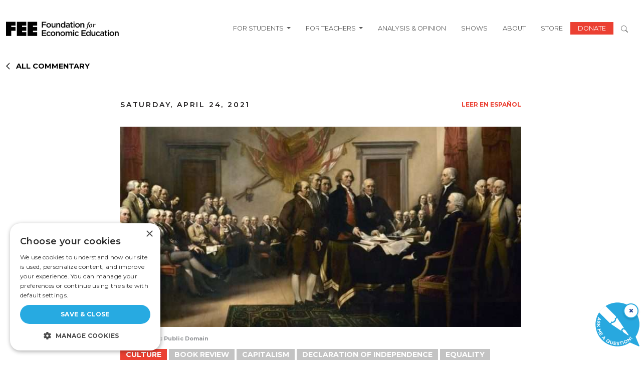

--- FILE ---
content_type: application/javascript
request_url: https://geo.cookie-script.com/s/0896895d943063626905ee955fee52d2.js?country=us-ca-mx-nz-au
body_size: 33828
content:
/*@cc_on;document.querySelectorAll||(document.querySelectorAll=function(t){var i,e=document.createElement('style'),n=[];for(document.documentElement.firstChild.appendChild(e),document._qsa=[],e.styleSheet.cssText=t+'{x-qsa:expression(document._qsa && document._qsa.push(this))}',window.scrollBy(0,0),e.parentNode.removeChild(e);document._qsa.length;)(i=document._qsa.shift()).style.removeAttribute('x-qsa'),n.push(i);return document._qsa=null,n}),document.querySelector||(document.querySelector=function(t){var e=document.querySelectorAll(t);return e.length?e[0]:null});@*/!function(){var e=function(t){return t.replace(/^\s+|\s+$/g,'')},i=function(t){return new RegExp('(^|\\s+)'+t+'(\\s+|$)')},n=function(t,e,i){for(var n=0;n<t.length;n++)e.call(i,t[n])};function t(t){this.element=t};t.prototype={add:function(){n(arguments,function(t){this.contains(t)||(this.element.className=e(this.element.className+' '+t))},this)},remove:function(){n(arguments,function(t){this.element.className=e(this.element.className.replace(i(t),' '))},this)},toggle:function(t){return this.contains(t)?(this.remove(t),!1):(this.add(t),!0)},contains:function(t){return i(t).test(this.element.className)},item:function(t){return this.element.className.split(/\s+/)[t]||null},replace:function(t,e){this.remove(t),this.add(e)}},'classList'in Element.prototype||Object.defineProperty(Element.prototype,'classList',{get:function(){return new t(this)}}),window.DOMTokenList&&!DOMTokenList.prototype.replace&&(DOMTokenList.prototype.replace=t.prototype.replace)}();Array.prototype.indexOf||(Array.prototype.indexOf=function(t,e){'use strict';var i;if(null==this)throw new TypeError('"this" is null or not defined');var r=Object(this),o=r.length>>>0;if(0===o)return-1;var n=0|e;if(n>=o)return-1;for(i=Math.max(n>=0?n:o-Math.abs(n),0);i<o;i++)if(i in r&&r[i]===t)return i;return-1});if(!window.CookieScriptData){window.CookieScriptData={enabledConsentMode:!1,useGoogleTemplate:!1,correctGoogleTemplateTrigger:!1,gtagRequiredCategory:null,gtagCorrectOrder:null,gtagDefaultConsent:null,isVerifyGoogleConsentMode:!1}};if(!(!!window.CookieScript&&!!window.CookieScript.instance)){window.CookieScript=function(){this.version=20240422;this.initTime=null;this.saveTime='2025-10-27 22:45:10';this.consentTime=1744821877;this.onAcceptAll=function(){};this.onAccept=function(){};this.onReject=function(){};this.onClose=function(){};var k={core:null,other:null};function yi(t){if(typeof t==='function'){k.other=t}
else if(typeof t==='object'){if(t.core){k.core=t.fn}}};Object.defineProperties(this,{onChangeIABCategoryMap:{set:yi,enumerable:!1,configurable:!1},});function Yi(t){if(k.core&&typeof k.core==='function'){k.core(t)};if(k.other&&typeof k.other==='function'){k.other(t)}};this.currentState=function(){var t={action:a('action')};var e=a('key');if(e){t.key=e};t.categories=F();return t};this.expireDays=function(){return te};this.hash=function(){return kt};this.show=function(){z()};this.hide=function(){W();E()};this.showDetails=function(){if(!A){t.show()};setTimeout(function(){ce()},450)};this.categories=function(){return r};this.getCookieValueForQueryArg=function(){var t=q(),i=e.get(t);if(i){return t+'='+encodeURIComponent(i)};return''};this.dispatchEventNames=[];this.currentLang=null;this.iabCMP=null;this.tcString=undefined;this.googleAcString=undefined;this.getCMPId=function(){return Number(di)};this.getIABSdkUrl=function(){return ui};this.getIABVendorsIds=function(){return pi};this.getGoogleVendorsIds=function(){return li};this.getIABLegIntPurposes=function(){return hi};this.iabDisabledGdprAppliesStatus=function(){return Boolean()};this.isCheckedIABCategoryMap=function(){return!1};this.IABEnableAdvertiserConsentMode=function(){return!1};this.IABEnabledIgnoreDecline=Boolean();this.getIABText=function(){return fi};this.getIABTextTranslations=function(){return mi};this.showIABSpecificTab=function(t){return!1};this.setCMPCookie=function(t){this.tcString=t;c('CMP',t)};this.getCMPCookie=function(){var t=a('CMP');this.tcString=t;return t};this.setGoogleACStringCookie=function(t){this.googleAcString=t;c('GoogleACString',t)};this.getGoogleACStringCookie=function(){var t=a('GoogleACString');this.googleAcString=t;return t};this.getGeoTargeting=function(){if(m.indexOf('geo.cookie-script.com')>0){var t={};m=m.indexOf('//')===0?'https:'+m:m;var e=new URL(m);e.searchParams.forEach(function(e,i){t[i]=e.split('-')});return t};return null};this.isCdn=function(){return m.indexOf('cookie-script.com')>0};this.forceDispatchCSLoadEvent=function(){s('CookieScriptLoaded')};this.applyTranslation=function(t){X(t)};this.applyCurrentCookiesState=function(){et()};this.applyTranslationByCode=function(t,e){P(t,e)};this.acceptAllAction=function(){At(!0);W();ne()};this.acceptAction=function(t,e){var i;if(typeof t==='undefined'){i=je();H(i)}
else{if(pt){t.push('strict')};i=y(t);if(e==='undefined'){J(i)}};W();oe(i,e)};this.rejectAllAction=function(){At(!1);H([]);W();re()};this.demoLoadView=function(){p('Warning is real site script')};var t=this,m=null,wi='\n    <style data-type="cookiescriptstyles">\n      #cookiescript_injected {\r\n    background-color: #FFFFFF;\r\n    z-index: 999997;\r\n    opacity: 1;\r\n    font-size: 14px;\r\n    font-weight: normal;\r\n    font-family: \'Open Sans\', Arial, \'Trebuchet MS\', \'Segoe UI\', \'Helvetica\', sans-serif;\r\n    box-shadow: 1px 2px 8px 0 rgba(0, 0, 0, 0.35);\r\n    color: #2d2d2d;\r\n    box-sizing: border-box;\r\n}\r\n\r\n.cookiescript_overlay {\r\n    overflow: hidden;\r\n    height: 100vh;\r\n}\r\n\r\n.cookiescript_checkbox_label {\r\n    cursor: pointer;\r\n    display: flex;\r\n    align-items: center;\r\n    padding:0 4px;\r\n    line-height: 1.5;\r\n    margin:0;\r\n\ttext-align: left;\r\n}\r\n.cookiescript_pre_header {\r\n    display: flex;\r\n    justify-content: flex-end;\r\n    align-items: center;\r\n    position: absolute;\r\n    top: 15px;\r\n    right: 15px;\r\n}\r\n#cookiescript_close {\r\n    font-size: 29px;\r\n    line-height: 13px;\r\n    cursor: pointer;\r\n    color: #2d2d2d;\r\n    height: 15px;\r\n    width: 15px;\r\n    margin: 0 0 0 10px;\r\n    padding: 0;\r\n    overflow: hidden;\r\n    letter-spacing: 0;\r\n    font-family: \'Trebuchet MS\', \'Arial\', sans-serif;\r\n    font-weight: 100;\r\n    opacity: 0.85;\r\n    z-index: 999999;\r\n    position: relative;\r\n    top: -1px;\r\n}\r\n\r\n#cookiescript_buttons {\r\n    display: flex;\r\n    flex-direction: row;\r\n    font-weight: 700;\r\n}\r\n#cookiescript_manage_wrap {\r\n    text-transform: uppercase;\r\n    text-align: center;\r\n    font-size: 12px;\r\n    letter-spacing: 0.4px;\r\n    font-weight: 700;\r\n}\r\n#cookiescript_manage {\r\n    display: inline;\r\n    cursor: pointer;\r\n    color: #2d2d2d;\r\n    opacity:0.85;\r\n    margin-left:-15px;\r\n}\r\n#cookiescript_manage #cookiescript_manageicon .cookiescript_gear {\r\n    fill: #2d2d2d;\r\n}\r\n#cookiescript_manage:hover #cookiescript_manageicon .cookiescript_gear {\r\n    fill: #27aae1;;\r\n}\r\n\r\nsvg#cookiescript_manageicon {\r\n    width: 15px;\r\n    height: 15px;\r\n    display: inline;\r\n    margin: 0 5px 0 0;\r\n    padding: 0;\r\n    position: relative;\r\n    top: 3px;\r\n    vertical-align: baseline;\r\n}\r\n\r\n.cookiescript-extra-links{\r\n    margin-bottom: 10px;\r\n    padding-top: 5px;\r\n}\r\n#cookiescript_injected.hascookiereport .cookiescript-extra-links{\r\n    display:none;\r\n}\r\n.cookiescript-extra-links a{\r\n    color: #27aae1;\r\n    border: 0;\r\n    padding: 0;\r\n    cursor: pointer;\r\n    margin: 0 15px;\r\n    transition: all 100ms ease 0s;\r\n    background-color: transparent;\r\n    font-size: 13px;\r\n    text-decoration: none;\r\n    white-space: nowrap;\r\n    overflow: hidden;\r\n    text-overflow: ellipsis;\r\n    display: inline-block;\r\n}\r\n.cookiescript-extra-links a:hover{\r\n    color: #249dcf;\r\n    text-decoration: underline;\r\n}\r\n\r\n\r\n#cookiescript_header {\r\n    background-color: transparent;\r\n    z-index: 999998;\r\n    color: #2d2d2d;\r\n    font-size: 18px;\r\n    line-height: 1.3;\r\n    font-weight: 600;\r\n    letter-spacing: 0.4px;\r\n    opacity:1;\r\n}\r\n.cookiescript_checkbox {\r\n    display: flex;\r\n    flex-direction: row;\r\n}\r\ninput.cookiescript_checkbox_input {\r\n}\r\nspan.cookiescript_checkbox_text {\r\n    display: inline-block;\r\n    font-size: 12px;\r\n    margin: 0;\r\n    text-transform: uppercase;\r\n    font-weight: 600;\r\n    color: #2d2d2d;\r\n    letter-spacing: 1px;\r\n}\r\n\r\n#cookiescript_save {\r\n    border: 0;\r\n    transition: all 0.25s ease 0s;\r\n    background-color: #27aae1;\r\n    color: #FFFFFF;\r\n    text-transform: uppercase;\r\n    font-size: 12px;\r\n    text-align: center;\r\n    line-height: 3.2;\r\n    letter-spacing: 0.4px;\r\n}\r\n\/*IE 9 fixes*\/\r\n@media screen and (min-width:0\\0) and (min-resolution: .001dpcm) {\r\n    .cookiescript_checkbox_label {\r\n        position: relative;\r\n        top:-10px;\r\n    }\r\n    #cookiescript_accept, #cookiescript_reject, #cookiescript_save{\r\n    \tdisplay: inline-block;\r\n    }\r\n    #cookiescript_buttons{\r\n    \ttext-align:center;\r\n    }\r\n}\r\n#cookiescript_save{\r\n}\r\n#cookiescript_reject {\r\n    border: 1px solid #2d2d2d;\r\n    text-align: center;\r\n    line-height: 3;\r\n    font-size: 12px;\r\n    text-transform: uppercase;\r\n    letter-spacing: 0.4px;\r\n    color: #2d2d2d;\r\n    background: #FFFFFF;\r\n}\r\n#cookiescript_accept {\r\n\ttransition: all 0.25s ease 0s;\r\n\ttext-transform: uppercase;\r\n\tfont-size: 12px;\r\n\ttext-align: center;\r\n\tletter-spacing: 0.4px;\r\n\tborder: 0;\r\n\tbackground-color: #27aae1;\r\n\tcolor: #FFFFFF;\r\n\tline-height: 3.2;\r\n}\r\n\r\n#cookiescript_accept, #cookiescript_reject, #cookiescript_save {\r\n    font-weight: 700;\r\n    cursor: pointer;\r\n    white-space: nowrap;\r\n    transition-duration: 100ms;\r\n    transition-timing-function: ease-in-out;\r\n    min-width: 103px;\r\n}\r\n.cookiescript_bigger {\r\n    transform: scale(1.1);\r\n}\r\n#cookiescript_link {\r\n    text-decoration: none;\r\n    color: #2d2d2d;\r\n    font-size: 11px;\r\n    text-align: center;\r\n    font-weight: 400;\r\n    text-transform: uppercase;\r\n    opacity: 0.8;\r\n\tdisplay:inline !important;\r\n}\r\n\r\n#cookiescript_readmore,\r\n#cookiescript_reportlink,\r\n#cookiescript_cookiescriptlink {\r\n    border: 0;\r\n    padding: 0;\r\n    cursor: pointer;\r\n    margin: 0;\r\n    transition: all 100ms ease 0s;\r\n    background-color: transparent;\r\n    display: inline;\r\n    font-size: 12px;\r\n    text-decoration: none;\r\n}\r\n\r\n#cookiescript_readmore,\r\n#cookiescript_description a{\r\n    color: #27aae1;\r\n}\r\n#cookiescript_reportlink,\r\n#cookiescript_cookiescriptlink {\r\n    color: #2d2d2d;\r\n}\r\n\r\n\r\n#cookiescript_readmore:hover,\r\n#cookiescript_reportlink:hover,\r\n#cookiescript_cookiescriptlink:hover,\r\n#cookiescript_description a:hover{\r\n    text-decoration: underline;\r\n    color: #27aae1;\r\n\r\n}\r\n\r\n#cookiescript_description {\r\n    color: #2d2d2d;\r\n    font-size: 12px;\r\n    letter-spacing: 0.3px;\r\n    line-height: 1.65;\r\n    font-weight: 400;\r\n}\r\n#cookiescript_checkboxs {\r\n}\r\n#cookiescript_close:hover,\r\n#cookiescript_manage:hover,\r\n#cookiescript_link:hover\r\n{\r\n    opacity: 1;\r\n}\r\n\r\n#cookiescript_reject:hover {\r\n    background-color: #ebebeb;\r\n}\r\n\r\n#cookiescript_accept:hover{\r\n\tbackground-color: #249dcf;\r\n}\r\n#cookiescript_save:hover {\r\n    background-color: #249dcf;\r\n}\r\n\r\n#cookiescript_readmore:hover,\r\n#cookiescript_reportlink:hover,\r\n#cookiescript_cookiescriptlink:hover\r\n{\r\n    color: #249dcf;\r\n}\r\n\r\n.cookiescript_globe {\r\n    fill:#1c1c1c;\r\n}\r\n\r\n\r\n.cookiescriptlogo {fill: #27aae1;}\r\n\r\n#cookiescript_badge {\r\n    position: fixed;\r\n    line-height: 0;\r\n    cursor: pointer;\r\n    z-index: 99999;\r\n    font-size: 0;\r\n    color: #999;\r\nleft: 10px;\r\n    display: flex;\r\n    flex-direction: row;\r\n    opacity: 1;\r\n}\r\n\r\n#cookiescript_badgetext{\r\n    text-transform: uppercase;\r\n    font-weight: 600;\r\n    font-family: \'Open Sans\', Arial, \'Trebuchet MS\', \'Segoe UI\', \'Helvetica\', sans-serif;\r\n    overflow: hidden;\r\n    transition-duration: 500ms;\r\n    white-space: nowrap;\r\n    padding-right: 0;\r\n    color: #2d2d2d;\r\n}\r\n\r\n#cookiescript_badgesvg{\r\n    width:40px;\r\n    height: 40px;\r\n}\r\n\r\n\r\n\r\n#cookiescript_badge {\r\nbottom: 10px;\r\n    border-radius:25px;\r\n    padding:3px;\r\n    transition-duration: 500ms;\r\n    box-shadow: 1px 2px 8px 0 rgba(0, 0, 0, 0.2);\r\n    background: #FFFFFF;\r\n}\r\n#cookiescript_badge:hover #cookiescript_badgetext{\r\n    max-width: 300px;\r\n    padding-right: 15px;\r\n    padding-left: 12px;\r\n}\r\n#cookiescript_badgetext {\r\n    font-size: 16px;\r\n    line-height: 2.5;\r\n    max-width: 0;\r\n}\r\n#cookiescript_badgeimage {\r\n    width: 40px;\r\n    height: 40px;\r\n}\r\n@media only screen and (max-width: 440px) {\r\n    #cookiescript_badgeimage {\r\n        width: 30px;\r\n        height: 30px;\r\n    }\r\n    #cookiescript_badgesvg{\r\n        width:30px;\r\n        height: 30px;\r\n    }\r\n    #cookiescript_badgetext{\r\n        display: none;\r\n    }\r\n}\r\n\/*IE 9 fixes*\/\r\n@media screen and (min-width:0\\0) and (min-resolution: .001dpcm) {\r\n\t#cookiescript_badgeimage{\r\n    \tfloat:left;\r\n    }\r\n}\r\n\r\n@media print{\r\n    #cookiescript_injected{\r\n        display:none;\r\n    }\r\n}\r\n\r\n.cookiescript_fullreport,\r\n.cookiescript_fullreport tbody,\r\n.cookiescript_fullreport thead,\r\n.cookiescript_fullreport tr,\r\n.cookiescript_fullreport th,\r\n.cookiescript_fullreport td {\r\n  margin: 0;\r\n  padding: 0;\r\n  border: 0;\r\n  font-size: 100%;\r\n  font: inherit;\r\n  vertical-align: baseline;\r\n}\r\ntable.cookiescript_fullreport {\r\n  border-collapse: collapse;\r\n  border-spacing: 0;\r\n}\r\n\r\n.cookiescript_fullreport caption {\r\n    font-weight: 600;\r\n    padding: 10px;\r\n    text-align: left;\r\n    color: #6f6f6f;\r\n    font-size: 12px;\r\n    caption-side: top;\r\n}\r\n\r\n#cookiescript_maintabs {\r\n\tdisplay: flex;\r\n\tjustify-content: space-around;\r\n\tbackground: rgba(193, 193, 193, 0.8);\r\n\talign-items: stretch;\r\n\toverflow: hidden;\r\n\tmin-height: 36px;\r\n}\r\n\r\n#cookiescript_categories,\r\n#cookiescript_iab_type {\r\n\tdisplay: flex;\r\n\tjustify-content: center;\r\n\tpadding: 7px 0;\r\n\tborder-bottom: 1px solid #F1F1F1;\r\n\tflex-wrap: wrap;\r\n}\r\n\r\n#cookiescript_cookietablewrap {\r\n\tmax-width: 1140px;\r\n\toverflow: hidden;\r\n    min-height: 216px;\r\n\t-webkit-background-clip: padding-box;\r\n\tbackground-clip: padding-box;\r\n\tmax-height: 350px;\r\n\tbox-sizing: border-box;\r\n\twidth: 100%;\r\n\tposition: relative;\r\n\tdisplay: flex;\r\n\tflex-direction: column;\r\n}\r\n\r\n#cookiescript_cookietablewrap.cookiescript_hidden {\r\n\topacity: 0.0;\r\n\theight: 0;\r\n\tmin-height: 0;\r\n\tmax-height: 0;\r\n\tmargin: 0;\r\n}\r\n\r\n#cookiescript_reportwrap,\r\n#cookiescript_iabwrap {\r\n\theight: 137px;\r\n\toverflow: auto;\r\n}\r\n\r\n#cookiescript_reportwrap > div,\r\n#cookiescript_iabwrap > div {\r\n\ttransition: opacity 200ms 0ms, height 0ms 200ms;\r\n}\r\n\r\n.cookiescript_category_description {\r\n\tpadding: 7px 10px;\r\n\tfont-size: 11px;\r\n\ttext-align: left;\r\n\tfont-weight: normal;\r\n\tline-height: 1.5;\r\n\tcolor: #6f6f6f;\r\n\tmargin: 0;\r\n}\r\n\r\n.cookiescript_fullreport th {\r\n\tbackground: #F5F5F5;\r\n\tcolor: #4b4b4b;\r\n}\r\n\r\n#cookiescript_categories > div,\r\n#cookiescript_iab_type > div {\r\n\tcursor: pointer;\r\n\tpadding: 0 9px;\r\n\tfont-size: 11px;\r\n\tfont-weight: 600;\r\n\tbackground: #f5f5f5;\r\n\tcolor: #4b4b4b;\r\n\tline-height: 2;\r\n\tmargin: 3px 5px;\r\n\twhite-space: nowrap;\r\n}\r\n\r\n#cookiescript_maintabs > div {\r\n\tcursor: pointer;\r\n\twidth: 50%;\r\n\ttransition: all 300ms ease 0s;\r\n\ttext-transform: uppercase;\r\n\tfont-size: 12px;\r\n\ttext-align: center;\r\n\tline-height: 1.5;\r\n\tfont-weight: 500;\r\n\tcolor: #FEFEFE;\r\n\tpadding: 9px 0;\r\n\tposition: relative;\r\n}\r\n.cookiescript_vendor_address {\r\n     margin-top: 10px;\r\n     font-style: italic;\r\n }\r\n.cookiescript_vendor_address > span {\r\n    font-weight: 600;\r\n    font-style: normal;\r\n}\r\n\r\n#cookiescript_maintabs .cookiescript_active {\r\n\tbackground: #fefefe;\r\n\tcolor: #27aae1;\r\n}\r\n#cookiescript_aboutwrap a,\r\n#cookiescript_aboutwrap a:hover{\r\n    color: #27aae1;\r\n    text-decoration: underline;\r\n}\r\n#cookiescript_declarationwrap {\r\n\tbackground: #FEFEFE;\r\n\ttransition: opacity 200ms 0ms, height 0ms 200ms;\r\n}\r\n\r\n#cookiescript_categories .cookiescript_active,\r\n#cookiescript_iab_type .cookiescript_active {\r\n\tbackground: #27aae1;\r\n\tcolor: #FEFEFE;\r\n}\r\n\r\n#cookiescript_reportwrap::-webkit-scrollbar-track,\r\n#cookiescript_iabwrap::-webkit-scrollbar-track,\r\n#cookiescript_aboutwrap::-webkit-scrollbar-track {\r\n\tbackground-color: #DADADA;\r\n}\r\n\r\n#cookiescript_reportwrap::-webkit-scrollbar,\r\n#cookiescript_iabwrap::-webkit-scrollbar,\r\n#cookiescript_aboutwrap::-webkit-scrollbar {\r\n\twidth: 6px;\r\n\theight: 6px;\r\n}\r\n\r\n#cookiescript_reportwrap::-webkit-scrollbar-thumb,\r\n#cookiescript_iabwrap::-webkit-scrollbar-thumb,\r\n#cookiescript_aboutwrap::-webkit-scrollbar-thumb {\r\n\tbackground-color: #27aae1;\r\n}\r\n.cookiescript_cross_domain{\r\n    margin-top:10px;\r\n}\r\n.cookiescript_fullreport {\r\n\tborder-collapse: collapse;\r\n\twidth: 100%;\r\n\t}\r\n\r\n.cookiescript_fullreport td:nth-child(1) {\r\n\tfont-weight: 600;\r\n}\r\n\r\n.cookiescript_fullreport td:nth-child(3), .cookiescript_fullreport th:nth-child(3) {\r\n\ttext-align: center;\r\n}\r\n\r\n.cookiescript_fullreport td, .cookiescript_fullreport th {\r\n\twhite-space: normal;\r\n\tpadding: 0 8px;\r\n\tfont-size: 11px;\r\n\tfont-weight: 600;\r\n\ttext-align: left;\r\n\tline-height: 1.5;\r\n\tmargin: 0;\r\n}\r\n\r\n.cookiescript_fullreport td {\r\n\tpadding: 7px 8px;\r\n\tline-height: 1.3;\r\n\tvertical-align: top;\r\n\tfont-weight: 400;\r\n\tborder-bottom: 1px solid #F1F1F1;\r\n\tborder-top: 0;\r\n\tborder-left: 0;\r\n\tborder-right: 0;\r\n\tcolor: #6f6f6f;\r\n\tbackground: transparent;\r\n}\r\n.cookiescript_fullreport th {\r\n\tpadding: 7px 8px;\r\n\tvertical-align: middle;\r\n}\r\n.cookiescript_vendor_name a {\r\n\ttext-decoration: underline;\r\n\tfont-weight: bold;\r\n\tcolor: #6f6f6f;\r\n\tline-height: normal;\r\n\tborder: 0;\r\n\tpadding: 0;\r\n\tmargin: 0;\r\n\tbackground: transparent;\r\n\tfont-size: 11px;\r\n}\r\n.cookiescript_vendor_name a:hover {\r\n\tcolor: #000;\r\n}\r\n\r\n.cookiescript_fullreport td:last-child, .cookiescript_fullreport th:last-child {\r\n\tpadding-right: 18px;\r\n}\r\n\r\n.cookiescript_fullreport td:nth-child(1), .cookiescript_fullreport th:nth-child(1) {\r\n\tpadding-left: 18px;\r\n\tword-break: normal;\r\n}\r\n\r\n#cookiescript_aboutwrap {\r\n\tpadding: 7px 18px;\r\n\tfont-size: 12px;\r\n\ttext-align: left;\r\n\tfont-weight: normal;\r\n\tline-height: 1.5;\r\n\tbackground-color: #fefefe;\r\n\tbox-sizing: border-box;\r\n\tcolor: #6f6f6f;\r\n\ttransition: opacity 200ms 0ms;\r\n\toverflow: auto;\r\n\tflex-grow: 0;\r\n\theight: 180px;\r\n}\r\n\r\n#cookiescript_aboutwrap.cookiescript_hidden {\r\n\topacity: 0;\r\n\theight: 0;\r\n\toverflow: hidden;\r\n\tpadding: 0;\r\n}\r\n\r\n#cookiescript_declarationwrap.cookiescript_hidden {\r\n\topacity: 0;\r\n\theight: 0;\r\n\toverflow: hidden;\r\n}\r\n\r\n#cookiescript_setting_advertising_wrap {\r\n    padding: 7px 18px;\r\n    font-size: 12px;\r\n    text-align: left;\r\n    font-weight: normal;\r\n    line-height: 1.5;\r\n    background-color: #fefefe;\r\n    box-sizing: border-box;\r\n    color: #6f6f6f;\r\n    transition: opacity 200ms 0ms;\r\n    overflow: auto;\r\n    flex-grow: 0;\r\n    height: 180px;\r\n}\r\n\r\n#cookiescript_setting_advertising_wrap.cookiescript_hidden {\r\n    opacity: 0;\r\n    height: 0;\r\n    overflow: hidden;\r\n}\r\n\r\n#cookiescript_tabscontent {\r\n\tbackground: #FEFEFE;\r\n\toverflow: hidden;\r\n\tdisplay: flex;\r\n\tflex-direction: column;\r\n}\r\n\r\n#cookiescript_reportwrap .cookiescript_hidden,\r\n#cookiescript_iabwrap .cookiescript_hidden {\r\n\topacity: 0;\r\n\theight: 0;\r\n\ttransition: opacity 200ms 0ms, height 0ms 200ms;\r\n\toverflow: hidden;\r\n}\r\n#cookiescript_reportdate{\r\n\tfont-size: 12px;\r\n\ttext-align: right;\r\n\topacity: 0.9;\r\n\tpadding: 0 10px;\r\n\tmargin: 0;\r\n}\r\n\r\n#cookiescript_injected.hascookiereport #cookiescript_copyright{\r\n\tdisplay: none;\r\n}\r\n#cookiescript_maintabs{\r\n\tborder-top: 1px solid rgba(193, 193, 193, 0.8);\r\n    border-left: 1px solid rgba(193, 193, 193, 0.8);\r\n    border-right: 1px solid rgba(193, 193, 193, 0.8);\r\n}\r\n#cookiescript_tabscontent{\r\n\tborder-left: 1px solid rgba(193, 193, 193, 0.8);\r\n    border-bottom: 1px solid rgba(193, 193, 193, 0.8);\r\n    border-right: 1px solid rgba(193, 193, 193, 0.8);\r\n}\r\n\r\n\r\n@media only screen and (max-width: 440px) {\r\n\t.cookiescript_fullreport thead {\r\n\t\tdisplay: none;\r\n\t}\r\n\r\n\t.cookiescript_fullreport td {\r\n\t\tdisplay: flex;\r\n\t}\r\n\r\n\t.cookiescript_fullreport td::before {\r\n\t\tcontent: attr(label);\r\n\t\tfont-weight: bold;\r\n\t\twidth: 120px;\r\n\t\tmin-width: 120px;\r\n\t}\r\n\r\n\t.cookiescript_category_description,\r\n\t.cookiescript_fullreport td,\r\n\t.cookiescript_fullreport td:nth-child(1),\r\n\t.cookiescript_fullreport td:nth-child(3) {\r\n\t\tpadding: 7px 10px;\r\n\t\ttext-align: left;\r\n\t}\r\n\r\n\t.cookiescript_fullreport td:last-child {\r\n\t\tborder-bottom: none;\r\n\t}\r\n\r\n\t.cookiescript_fullreport tr:nth-child(even) {\r\n\t\tbackground: #f5f5f5;\r\n\t}\r\n\r\n.cookiescript_fullreport tr:nth-child(even) td {\r\n    border-bottom: 1px solid #FFF;\r\n\t}\r\n}\r\n\r\n\r\n@media screen and (min-width:0\\0) and (min-resolution: .001dpcm) {\r\n\t#cookiescript_maintabs > div{\r\n\t\tdisplay:block;\r\n\t\tfloat:left;\r\n\t}\r\n\t#cookiescript_categories > div,\r\n\t#cookiescript_iab_type > div{\r\n\t\tdisplay:inline-block;\r\n\t}\r\n\r\n}\r\n\r\n\r\n#cookiescript_categories > div,\r\n#cookiescript_iab_type > div {\r\n\tborder-radius: 20px;\r\n}\r\n#cookiescript_reportwrap::-webkit-scrollbar-track,\r\n#cookiescript_iabwrap::-webkit-scrollbar-track,\r\n#cookiescript_aboutwrap::-webkit-scrollbar-track {\r\n\tborder-radius: 6px;\r\n}\r\n#cookiescript_reportwrap::-webkit-scrollbar-thumb,\r\n#cookiescript_iabwrap::-webkit-scrollbar-thumb,\r\n#cookiescript_aboutwrap::-webkit-scrollbar-thumb {\r\n\tborder-radius: 5px;\r\n}\r\n#cookiescript_maintabs {\r\n\tborder-top-left-radius: 10px;\r\n\tborder-top-right-radius: 10px;\r\n}\r\n#cookiescript_tabscontent {\r\n\t\r\n\tborder-bottom-right-radius: 10px;\r\n\tborder-bottom-left-radius: 10px;\r\n}\r\n\r\n\r\n\r\n\r\n.cookiescript_rtl {\r\n    direction:rtl;\r\n}\r\n\r\n\/*Start Checkboxes*\/\r\n#cookiescript_injected_fsd .mdc-checkbox,\r\n#cookiescript_injected .mdc-checkbox {\r\n    box-sizing: content-box !important;\r\n}\r\n#cookiescript_injected_fsd .mdc-checkbox__native-control,\r\n#cookiescript_injected .mdc-checkbox__native-control {\r\n    display: block;\r\n    z-index: 1;\r\n}\r\n#cookiescript_injected_fsd .mdc-checkbox .mdc-checkbox__native-control:focus~.mdc-checkbox__background::before, \r\n#cookiescript_injected .mdc-checkbox .mdc-checkbox__native-control:focus~.mdc-checkbox__background::before, \r\n#cookiescript_injected_fsd .mdc-checkbox .mdc-checkbox__native-control:indeterminate~.mdc-checkbox__background::before,\r\n#cookiescript_injected .mdc-checkbox .mdc-checkbox__native-control:indeterminate~.mdc-checkbox__background::before {\r\n    background-color: #FFFFFF;\r\n}\r\n#cookiescript_injected .mdc-checkbox,#cookiescript_injected_fsd .mdc-checkbox{display:inline-block;position:relative;flex:0 0 18px;box-sizing:content-box;width:18px;height:18px;line-height:0;white-space:nowrap;cursor:pointer;vertical-align:bottom;padding:11px}#cookiescript_injected .mdc-checkbox .mdc-checkbox__native-control:checked~.mdc-checkbox__background::before,#cookiescript_injected .mdc-checkbox .mdc-checkbox__native-control:indeterminate~.mdc-checkbox__background::before,#cookiescript_injected_fsd .mdc-checkbox .mdc-checkbox__native-control:checked~.mdc-checkbox__background::before,#cookiescript_injected_fsd .mdc-checkbox .mdc-checkbox__native-control:indeterminate~.mdc-checkbox__background::before{background-color:#27aae1}@supports not (-ms-ime-align:auto){#cookiescript_injected .mdc-checkbox .mdc-checkbox__native-control:checked~.mdc-checkbox__background::before,#cookiescript_injected .mdc-checkbox .mdc-checkbox__native-control:indeterminate~.mdc-checkbox__background::before,#cookiescript_injected_fsd .mdc-checkbox .mdc-checkbox__native-control:checked~.mdc-checkbox__background::before,#cookiescript_injected_fsd .mdc-checkbox .mdc-checkbox__native-control:indeterminate~.mdc-checkbox__background::before{background-color:var(--mdc-theme-secondary, #27aae1)}}#cookiescript_injected .mdc-checkbox .mdc-checkbox__background,#cookiescript_injected_fsd .mdc-checkbox .mdc-checkbox__background{top:11px;left:11px}#cookiescript_injected .mdc-checkbox .mdc-checkbox__background::before,#cookiescript_injected_fsd .mdc-checkbox .mdc-checkbox__background::before{top:-13px;left:-13px;width:40px;height:40px}#cookiescript_injected .mdc-checkbox .mdc-checkbox__native-control,#cookiescript_injected_fsd .mdc-checkbox .mdc-checkbox__native-control{top:0;right:0;left:0;width:40px;height:40px}#cookiescript_injected .mdc-checkbox__native-control:enabled:not(:checked):not(:indeterminate)~.mdc-checkbox__background,#cookiescript_injected_fsd .mdc-checkbox__native-control:enabled:not(:checked):not(:indeterminate)~.mdc-checkbox__background{border-color:#2d2d2d;background-color:transparent}#cookiescript_injected .mdc-checkbox__native-control:enabled:checked~.mdc-checkbox__background,#cookiescript_injected .mdc-checkbox__native-control:enabled:indeterminate~.mdc-checkbox__background,#cookiescript_injected_fsd .mdc-checkbox__native-control:enabled:checked~.mdc-checkbox__background,#cookiescript_injected_fsd .mdc-checkbox__native-control:enabled:indeterminate~.mdc-checkbox__background{border-color:#27aae1;background-color:#27aae1}#cookiescript_injected .mdc-checkbox__native-control[disabled]:not(:checked):not(:indeterminate)~.mdc-checkbox__background,#cookiescript_injected_fsd .mdc-checkbox__native-control[disabled]:not(:checked):not(:indeterminate)~.mdc-checkbox__background{border-color:rgba(39,170,225,0.26);background-color:transparent}#cookiescript_injected .mdc-checkbox__native-control[disabled]:checked~.mdc-checkbox__background,#cookiescript_injected .mdc-checkbox__native-control[disabled]:indeterminate~.mdc-checkbox__background,#cookiescript_injected_fsd .mdc-checkbox__native-control[disabled]:checked~.mdc-checkbox__background,#cookiescript_injected_fsd .mdc-checkbox__native-control[disabled]:indeterminate~.mdc-checkbox__background{border-color:transparent;background-color:rgba(39,170,225,0.26)}#cookiescript_injected .mdc-checkbox__native-control:enabled~.mdc-checkbox__background .mdc-checkbox__checkmark,#cookiescript_injected_fsd .mdc-checkbox__native-control:enabled~.mdc-checkbox__background .mdc-checkbox__checkmark{color:#FFFFFF}#cookiescript_injected .mdc-checkbox__native-control:disabled~.mdc-checkbox__background .mdc-checkbox__checkmark,#cookiescript_injected_fsd .mdc-checkbox__native-control:disabled~.mdc-checkbox__background .mdc-checkbox__checkmark{color:#FFFFFF}#cookiescript_injected .mdc-checkbox__background,#cookiescript_injected_fsd .mdc-checkbox__background{display:inline-flex;position:absolute;align-items:center;justify-content:center;box-sizing:border-box;width:18px;height:18px;border:2px solid #27aae1;border-radius:2px;background-color:transparent;pointer-events:none;will-change:background-color,border-color;transition:background-color 90ms 0s cubic-bezier(.4,0,.6,1),border-color 90ms 0s cubic-bezier(.4,0,.6,1)}#cookiescript_injected .mdc-checkbox__background .mdc-checkbox__background::before,#cookiescript_injected_fsd .mdc-checkbox__background .mdc-checkbox__background::before{background-color:#000}@supports not (-ms-ime-align:auto){#cookiescript_injected .mdc-checkbox__checkmark,#cookiescript_injected_fsd .mdc-checkbox__checkmark{position:absolute;top:0;right:0;bottom:0;left:0;width:100%;opacity:0;transition:opacity 180ms 0s cubic-bezier(.4,0,.6,1)}#cookiescript_injected .mdc-checkbox__checkmark-path,#cookiescript_injected_fsd .mdc-checkbox__checkmark-path{transition:stroke-dashoffset 180ms 0s cubic-bezier(.4,0,.6,1);stroke:currentColor;stroke-width:5px;stroke-dashoffset:29.7833385;stroke-dasharray:29.7833385}#cookiescript_injected .mdc-checkbox__native-control:checked~.mdc-checkbox__background,#cookiescript_injected .mdc-checkbox__native-control:indeterminate~.mdc-checkbox__background,#cookiescript_injected_fsd .mdc-checkbox__native-control:checked~.mdc-checkbox__background,#cookiescript_injected_fsd .mdc-checkbox__native-control:indeterminate~.mdc-checkbox__background{transition:border-color 90ms 0s cubic-bezier(0,0,.2,1),background-color 90ms 0s cubic-bezier(0,0,.2,1)}#cookiescript_injected .mdc-checkbox__native-control:checked~.mdc-checkbox__background .mdc-checkbox__checkmark-path,#cookiescript_injected .mdc-checkbox__native-control:indeterminate~.mdc-checkbox__background .mdc-checkbox__checkmark-path,#cookiescript_injected_fsd .mdc-checkbox__native-control:checked~.mdc-checkbox__background .mdc-checkbox__checkmark-path,#cookiescript_injected_fsd .mdc-checkbox__native-control:indeterminate~.mdc-checkbox__background .mdc-checkbox__checkmark-path{stroke-dashoffset:0}#cookiescript_injected .mdc-checkbox__background::before,#cookiescript_injected_fsd .mdc-checkbox__background::before{position:absolute;-webkit-transform:scale(0,0);transform:scale(0,0);border-radius:50%;opacity:0;pointer-events:none;content:"";will-change:opacity,transform;transition:opacity 90ms 0s cubic-bezier(.4,0,.6,1),-webkit-transform 90ms 0s cubic-bezier(.4,0,.6,1);transition:opacity 90ms 0s cubic-bezier(.4,0,.6,1),transform 90ms 0s cubic-bezier(.4,0,.6,1);transition:opacity 90ms 0s cubic-bezier(.4,0,.6,1),transform 90ms 0s cubic-bezier(.4,0,.6,1),-webkit-transform 90ms 0s cubic-bezier(.4,0,.6,1)}#cookiescript_injected .mdc-checkbox__native-control:focus~.mdc-checkbox__background::before,#cookiescript_injected_fsd .mdc-checkbox__native-control:focus~.mdc-checkbox__background::before{-webkit-transform:scale(1);transform:scale(1);opacity:.12;transition:opacity 80ms 0s cubic-bezier(0,0,.2,1),-webkit-transform 80ms 0s cubic-bezier(0,0,.2,1);transition:opacity 80ms 0s cubic-bezier(0,0,.2,1),transform 80ms 0s cubic-bezier(0,0,.2,1);transition:opacity 80ms 0s cubic-bezier(0,0,.2,1),transform 80ms 0s cubic-bezier(0,0,.2,1),-webkit-transform 80ms 0s cubic-bezier(0,0,.2,1)}#cookiescript_injected .mdc-checkbox__native-control,#cookiescript_injected_fsd .mdc-checkbox__native-control{position:absolute;margin:0;padding:0;opacity:0;cursor:inherit}#cookiescript_injected .mdc-checkbox__native-control:disabled,#cookiescript_injected_fsd .mdc-checkbox__native-control:disabled{cursor:default;pointer-events:none}#cookiescript_injected .mdc-checkbox__native-control:checked~.mdc-checkbox__background .mdc-checkbox__checkmark,#cookiescript_injected_fsd .mdc-checkbox__native-control:checked~.mdc-checkbox__background .mdc-checkbox__checkmark{transition:opacity 180ms 0s cubic-bezier(0,0,.2,1),-webkit-transform 180ms 0s cubic-bezier(0,0,.2,1);transition:opacity 180ms 0s cubic-bezier(0,0,.2,1),transform 180ms 0s cubic-bezier(0,0,.2,1);transition:opacity 180ms 0s cubic-bezier(0,0,.2,1),transform 180ms 0s cubic-bezier(0,0,.2,1),-webkit-transform 180ms 0s cubic-bezier(0,0,.2,1);opacity:1}#cookiescript_injected .mdc-checkbox__native-control:indeterminate~.mdc-checkbox__background .mdc-checkbox__checkmark,#cookiescript_injected_fsd .mdc-checkbox__native-control:indeterminate~.mdc-checkbox__background .mdc-checkbox__checkmark{-webkit-transform:rotate(45deg);transform:rotate(45deg);opacity:0;transition:opacity 90ms 0s cubic-bezier(.4,0,.6,1),-webkit-transform 90ms 0s cubic-bezier(.4,0,.6,1);transition:opacity 90ms 0s cubic-bezier(.4,0,.6,1),transform 90ms 0s cubic-bezier(.4,0,.6,1);transition:opacity 90ms 0s cubic-bezier(.4,0,.6,1),transform 90ms 0s cubic-bezier(.4,0,.6,1),-webkit-transform 90ms 0s cubic-bezier(.4,0,.6,1)}#cookiescript_injected .mdc-checkbox,#cookiescript_injected_fsd .mdc-checkbox{-webkit-tap-highlight-color:transparent}}\r\n\/*updated checkboxes*\/\r\n#cookiescript_injected .mdc-checkbox .mdc-checkbox__native-control, #cookiescript_injected_fsd .mdc-checkbox .mdc-checkbox__native-control{\r\n    width:47px;\r\n    height:47px;\r\n}\r\n#cookiescript_injected .mdc-checkbox, #cookiescript_injected_fsd .mdc-checkbox{\r\n    flex: 0 0 25px;\r\n    width: 25px;\r\n    height: 25px;\r\n}\r\n#cookiescript_injected .mdc-checkbox .mdc-checkbox__background::before, #cookiescript_injected_fsd .mdc-checkbox .mdc-checkbox__background::before{\r\n    width:0;\r\n    height: 0;\r\n}\r\n#cookiescript_injected_fsd .mdc-checkbox .mdc-checkbox__native-control:focus~.mdc-checkbox__background,\r\n#cookiescript_injected .mdc-checkbox .mdc-checkbox__native-control:focus~.mdc-checkbox__background{\r\n    outline: 1px auto highlight;\r\n}\r\n\r\n\r\n#cookiescript_injected .mdc-checkbox__background{\r\n    width: 25px;\r\n    height: 25px;\r\n    border-radius:8px;\r\n}\r\n\/*End Checkboxes*\/\r\n\r\n\r\n\/*Start Toggle*\/\r\n\r\n#cookiescript_injected .mdc-elevation-overlay,#cookiescript_injected_fsd .mdc-elevation-overlay{position:absolute;border-radius:inherit;pointer-events:none;opacity:0;transition:opacity 280ms cubic-bezier(.4,0,.2,1);background-color:#fff}#cookiescript_injected .mdc-switch,#cookiescript_injected_fsd .mdc-switch{align-items:center;background:0 0;border:none;cursor:pointer;display:inline-flex;flex-shrink:0;margin:0;outline:0;overflow:visible;padding:0;position:relative}#cookiescript_injected .mdc-switch:disabled,#cookiescript_injected_fsd .mdc-switch:disabled{cursor:default;pointer-events:none}#cookiescript_injected .mdc-switch input[type=checkbox],#cookiescript_injected_fsd .mdc-switch input[type=checkbox]{display:none;visibility:hidden}#cookiescript_injected .mdc-switch__track,#cookiescript_injected_fsd .mdc-switch__track{overflow:hidden;position:relative;width:100%}#cookiescript_injected .mdc-switch__track::after,#cookiescript_injected .mdc-switch__track::before,#cookiescript_injected_fsd .mdc-switch__track::after,#cookiescript_injected_fsd .mdc-switch__track::before{border:1px solid transparent;border-radius:inherit;box-sizing:border-box;content:"";height:100%;left:0;position:absolute;width:100%}#cookiescript_injected .mdc-switch__track::before,#cookiescript_injected_fsd .mdc-switch__track::before{transition:-webkit-transform 75ms 0s cubic-bezier(0,0,.2,1);transition:transform 75ms 0s cubic-bezier(0,0,.2,1);-webkit-transform:translateX(0);transform:translateX(0)}#cookiescript_injected .mdc-switch__track::after,#cookiescript_injected_fsd .mdc-switch__track::after{transition:-webkit-transform 75ms 0s cubic-bezier(.4,0,.6,1);transition:transform 75ms 0s cubic-bezier(.4,0,.6,1);-webkit-transform:translateX(-100%);transform:translateX(-100%)}#cookiescript_injected .mdc-switch__track[dir=rtl]::after,#cookiescript_injected [dir=rtl] .mdc-switch__track::after,#cookiescript_injected_fsd .mdc-switch__track[dir=rtl]::after,#cookiescript_injected_fsd [dir=rtl] .mdc-switch__track::after{-webkit-transform:translateX(100%);transform:translateX(100%)}#cookiescript_injected .mdc-switch--selected .mdc-switch__track::before,#cookiescript_injected_fsd .mdc-switch--selected .mdc-switch__track::before{transition:-webkit-transform 75ms 0s cubic-bezier(.4,0,.6,1);transition:transform 75ms 0s cubic-bezier(.4,0,.6,1);-webkit-transform:translateX(100%);transform:translateX(100%)}#cookiescript_injected .mdc-switch--selected .mdc-switch__track[dir=rtl]::before,#cookiescript_injected [dir=rtl] .mdc-switch--selected .mdc-switch__track::before,#cookiescript_injected_fsd .mdc-switch--selected .mdc-switch__track[dir=rtl]::before,#cookiescript_injected_fsd [dir=rtl] .mdc-switch--selected .mdc-switch__track::before{-webkit-transform:translateX(-100%);transform:translateX(-100%)}#cookiescript_injected .mdc-switch--selected .mdc-switch__track::after,#cookiescript_injected_fsd .mdc-switch--selected .mdc-switch__track::after{transition:-webkit-transform 75ms 0s cubic-bezier(0,0,.2,1);transition:transform 75ms 0s cubic-bezier(0,0,.2,1);-webkit-transform:translateX(0);transform:translateX(0)}#cookiescript_injected .mdc-switch__handle-track,#cookiescript_injected_fsd .mdc-switch__handle-track{height:100%;pointer-events:none;position:absolute;top:0;transition:-webkit-transform 75ms 0s cubic-bezier(.4,0,.2,1);transition:transform 75ms 0s cubic-bezier(.4,0,.2,1);left:0;right:auto;-webkit-transform:translateX(0);transform:translateX(0)}#cookiescript_injected .mdc-switch__handle-track[dir=rtl],#cookiescript_injected [dir=rtl] .mdc-switch__handle-track,#cookiescript_injected_fsd .mdc-switch__handle-track[dir=rtl],#cookiescript_injected_fsd [dir=rtl] .mdc-switch__handle-track{left:auto;right:0}#cookiescript_injected .mdc-switch--selected .mdc-switch__handle-track,#cookiescript_injected_fsd .mdc-switch--selected .mdc-switch__handle-track{-webkit-transform:translateX(100%);transform:translateX(100%)}#cookiescript_injected .mdc-switch--selected .mdc-switch__handle-track[dir=rtl],#cookiescript_injected [dir=rtl] .mdc-switch--selected .mdc-switch__handle-track,#cookiescript_injected_fsd .mdc-switch--selected .mdc-switch__handle-track[dir=rtl],#cookiescript_injected_fsd [dir=rtl] .mdc-switch--selected .mdc-switch__handle-track{-webkit-transform:translateX(-100%);transform:translateX(-100%)}#cookiescript_injected .mdc-switch__handle,#cookiescript_injected_fsd .mdc-switch__handle{display:flex;pointer-events:auto;position:absolute;top:50%;-webkit-transform:translateY(-50%);transform:translateY(-50%);left:0;right:auto}#cookiescript_injected .mdc-switch__handle[dir=rtl],#cookiescript_injected [dir=rtl] .mdc-switch__handle,#cookiescript_injected_fsd .mdc-switch__handle[dir=rtl],#cookiescript_injected_fsd [dir=rtl] .mdc-switch__handle{left:auto;right:0}#cookiescript_injected .mdc-switch__handle::after,#cookiescript_injected .mdc-switch__handle::before,#cookiescript_injected_fsd .mdc-switch__handle::after,#cookiescript_injected_fsd .mdc-switch__handle::before{border:1px solid transparent;border-radius:inherit;box-sizing:border-box;content:"";width:100%;height:100%;left:0;position:absolute;top:0;transition:background-color 75ms 0s cubic-bezier(.4,0,.2,1),border-color 75ms 0s cubic-bezier(.4,0,.2,1);z-index:-1}#cookiescript_injected .mdc-switch__shadow,#cookiescript_injected_fsd .mdc-switch__shadow{border-radius:inherit;bottom:0;left:0;position:absolute;right:0;top:0}#cookiescript_injected .mdc-elevation-overlay,#cookiescript_injected_fsd .mdc-elevation-overlay{bottom:0;left:0;right:0;top:0}#cookiescript_injected .mdc-switch__ripple,#cookiescript_injected_fsd .mdc-switch__ripple{left:50%;position:absolute;top:50%;-webkit-transform:translate(-50%,-50%);transform:translate(-50%,-50%);z-index:-1}#cookiescript_injected .mdc-switch:disabled .mdc-switch__ripple,#cookiescript_injected_fsd .mdc-switch:disabled .mdc-switch__ripple{display:none}#cookiescript_injected .mdc-switch__icons,#cookiescript_injected_fsd .mdc-switch__icons{height:100%;position:relative;width:100%;z-index:1}#cookiescript_injected .mdc-switch__icon,#cookiescript_injected_fsd .mdc-switch__icon{bottom:0;left:0;margin:auto;position:absolute;right:0;top:0;opacity:0;transition:opacity 30ms 0s cubic-bezier(.4,0,1,1)}#cookiescript_injected .mdc-switch--selected .mdc-switch__icon--on,#cookiescript_injected .mdc-switch--unselected .mdc-switch__icon--off,#cookiescript_injected_fsd .mdc-switch--selected .mdc-switch__icon--on,#cookiescript_injected_fsd .mdc-switch--unselected .mdc-switch__icon--off{opacity:1;transition:opacity 45ms 30ms cubic-bezier(0,0,.2,1)}#cookiescript_injected .mdc-switch,#cookiescript_injected_fsd .mdc-switch{will-change:transform,opacity}@-webkit-keyframes mdc-ripple-fg-radius-in{from{-webkit-animation-timing-function:cubic-bezier(.4,0,.2,1);animation-timing-function:cubic-bezier(.4,0,.2,1);-webkit-transform:translate(0) scale(1);transform:translate(0) scale(1)}to{-webkit-transform:translate(0) scale(1);transform:translate(0) scale(1)}}@keyframes mdc-ripple-fg-radius-in{from{-webkit-animation-timing-function:cubic-bezier(.4,0,.2,1);animation-timing-function:cubic-bezier(.4,0,.2,1);-webkit-transform:translate(0) scale(1);transform:translate(0) scale(1)}to{-webkit-transform:translate(0) scale(1);transform:translate(0) scale(1)}}@-webkit-keyframes mdc-ripple-fg-opacity-in{from{-webkit-animation-timing-function:linear;animation-timing-function:linear;opacity:0}to{opacity:.1}}@keyframes mdc-ripple-fg-opacity-in{from{-webkit-animation-timing-function:linear;animation-timing-function:linear;opacity:0}to{opacity:.1}}@-webkit-keyframes mdc-ripple-fg-opacity-out{from{-webkit-animation-timing-function:linear;animation-timing-function:linear;opacity:.1}to{opacity:0}}@keyframes mdc-ripple-fg-opacity-out{from{-webkit-animation-timing-function:linear;animation-timing-function:linear;opacity:.1}to{opacity:0}}#cookiescript_injected .mdc-switch .mdc-switch__ripple::after,#cookiescript_injected .mdc-switch .mdc-switch__ripple::before,#cookiescript_injected_fsd .mdc-switch .mdc-switch__ripple::after,#cookiescript_injected_fsd .mdc-switch .mdc-switch__ripple::before{position:absolute;border-radius:50%;opacity:0;pointer-events:none;content:""}#cookiescript_injected .mdc-switch .mdc-switch__ripple::before,#cookiescript_injected_fsd .mdc-switch .mdc-switch__ripple::before{transition:opacity 15ms linear,background-color 15ms linear;z-index:1}#cookiescript_injected .mdc-switch .mdc-switch__ripple::after,#cookiescript_injected_fsd .mdc-switch .mdc-switch__ripple::after{z-index:0}#cookiescript_injected .mdc-switch.mdc-ripple-upgraded .mdc-switch__ripple::before,#cookiescript_injected_fsd .mdc-switch.mdc-ripple-upgraded .mdc-switch__ripple::before{-webkit-transform:scale(1);transform:scale(1)}#cookiescript_injected .mdc-switch.mdc-ripple-upgraded .mdc-switch__ripple::after,#cookiescript_injected_fsd .mdc-switch.mdc-ripple-upgraded .mdc-switch__ripple::after{top:0;left:0;-webkit-transform:scale(0);transform:scale(0);-webkit-transform-origin:center center;transform-origin:center center}#cookiescript_injected .mdc-switch.mdc-ripple-upgraded--unbounded .mdc-switch__ripple::after,#cookiescript_injected_fsd .mdc-switch.mdc-ripple-upgraded--unbounded .mdc-switch__ripple::after{top:0;left:0}#cookiescript_injected .mdc-switch.mdc-ripple-upgraded--foreground-activation .mdc-switch__ripple::after,#cookiescript_injected_fsd .mdc-switch.mdc-ripple-upgraded--foreground-activation .mdc-switch__ripple::after{-webkit-animation:mdc-ripple-fg-radius-in 225ms forwards,mdc-ripple-fg-opacity-in 75ms forwards;animation:mdc-ripple-fg-radius-in 225ms forwards,mdc-ripple-fg-opacity-in 75ms forwards}#cookiescript_injected .mdc-switch.mdc-ripple-upgraded--foreground-deactivation .mdc-switch__ripple::after,#cookiescript_injected_fsd .mdc-switch.mdc-ripple-upgraded--foreground-deactivation .mdc-switch__ripple::after{-webkit-animation:mdc-ripple-fg-opacity-out 150ms;animation:mdc-ripple-fg-opacity-out 150ms;-webkit-transform:translate(0) scale(1);transform:translate(0) scale(1)}#cookiescript_injected .mdc-switch .mdc-switch__ripple::after,#cookiescript_injected .mdc-switch .mdc-switch__ripple::before,#cookiescript_injected_fsd .mdc-switch .mdc-switch__ripple::after,#cookiescript_injected_fsd .mdc-switch .mdc-switch__ripple::before{top:calc(50% - 50%);left:calc(50% - 50%);width:100%;height:100%}#cookiescript_injected .mdc-switch.mdc-ripple-upgraded .mdc-switch__ripple::after,#cookiescript_injected .mdc-switch.mdc-ripple-upgraded .mdc-switch__ripple::before,#cookiescript_injected_fsd .mdc-switch.mdc-ripple-upgraded .mdc-switch__ripple::after,#cookiescript_injected_fsd .mdc-switch.mdc-ripple-upgraded .mdc-switch__ripple::before{top:0;left:0;width:0;height:0}#cookiescript_injected .mdc-switch.mdc-ripple-upgraded .mdc-switch__ripple::after,#cookiescript_injected_fsd .mdc-switch.mdc-ripple-upgraded .mdc-switch__ripple::after{width:0;height:0}#cookiescript_injected .mdc-switch,#cookiescript_injected_fsd .mdc-switch{width:36px}#cookiescript_injected .mdc-switch.mdc-switch--selected:enabled .mdc-switch__handle::after{background:}#cookiescript_injected .mdc-switch.mdc-switch--selected:enabled:hover:not(:focus):not(:active) .mdc-switch__handle::after{background:}#cookiescript_injected .mdc-switch.mdc-switch--selected:enabled:focus:not(:active) .mdc-switch__handle::after{background:}#cookiescript_injected .mdc-switch.mdc-switch--selected:enabled:active .mdc-switch__handle::after{background:}#cookiescript_injected .mdc-switch.mdc-switch--selected:disabled .mdc-switch__handle::after,#cookiescript_injected_fsd .mdc-switch.mdc-switch--selected:disabled .mdc-switch__handle::after{background:#424242}#cookiescript_injected .mdc-switch.mdc-switch--unselected:enabled .mdc-switch__handle::after,#cookiescript_injected_fsd .mdc-switch.mdc-switch--unselected:enabled .mdc-switch__handle::after{background:#616161}#cookiescript_injected .mdc-switch.mdc-switch--unselected:enabled:hover:not(:focus):not(:active) .mdc-switch__handle::after,#cookiescript_injected_fsd .mdc-switch.mdc-switch--unselected:enabled:hover:not(:focus):not(:active) .mdc-switch__handle::after{background:#212121}#cookiescript_injected .mdc-switch.mdc-switch--unselected:enabled:focus:not(:active) .mdc-switch__handle::after,#cookiescript_injected_fsd .mdc-switch.mdc-switch--unselected:enabled:focus:not(:active) .mdc-switch__handle::after{background:#212121}#cookiescript_injected .mdc-switch.mdc-switch--unselected:enabled:active .mdc-switch__handle::after,#cookiescript_injected_fsd .mdc-switch.mdc-switch--unselected:enabled:active .mdc-switch__handle::after{background:#212121}#cookiescript_injected .mdc-switch.mdc-switch--unselected:disabled .mdc-switch__handle::after,#cookiescript_injected_fsd .mdc-switch.mdc-switch--unselected:disabled .mdc-switch__handle::after{background:#424242}#cookiescript_injected .mdc-switch .mdc-switch__handle::before,#cookiescript_injected_fsd .mdc-switch .mdc-switch__handle::before{background:#fff}#cookiescript_injected .mdc-switch:enabled .mdc-switch__shadow,#cookiescript_injected_fsd .mdc-switch:enabled .mdc-switch__shadow{box-shadow:0 2px 1px -1px rgba(0,0,0,.2),0 1px 1px 0 rgba(0,0,0,.14),0 1px 3px 0 rgba(0,0,0,.12);--mdc-elevation-box-shadow-for-gss:0px 2px 1px -1px rgba(0, 0, 0, 0.2),0px 1px 1px 0px rgba(0, 0, 0, 0.14),0px 1px 3px 0px rgba(0, 0, 0, 0.12)}#cookiescript_injected .mdc-switch:disabled .mdc-switch__shadow,#cookiescript_injected_fsd .mdc-switch:disabled .mdc-switch__shadow{box-shadow:0 0 0 0 rgba(0,0,0,.2),0 0 0 0 rgba(0,0,0,.14),0 0 0 0 rgba(0,0,0,.12);--mdc-elevation-box-shadow-for-gss:0px 0px 0px 0px rgba(0, 0, 0, 0.2),0px 0px 0px 0px rgba(0, 0, 0, 0.14),0px 0px 0px 0px rgba(0, 0, 0, 0.12)}#cookiescript_injected .mdc-switch .mdc-switch__handle,#cookiescript_injected_fsd .mdc-switch .mdc-switch__handle{height:20px}#cookiescript_injected .mdc-switch:disabled .mdc-switch__handle::after,#cookiescript_injected_fsd .mdc-switch:disabled .mdc-switch__handle::after{opacity:.38}#cookiescript_injected .mdc-switch .mdc-switch__handle,#cookiescript_injected_fsd .mdc-switch .mdc-switch__handle{border-radius:10px}#cookiescript_injected .mdc-switch .mdc-switch__handle,#cookiescript_injected_fsd .mdc-switch .mdc-switch__handle{width:20px}#cookiescript_injected .mdc-switch .mdc-switch__handle-track,#cookiescript_injected_fsd .mdc-switch .mdc-switch__handle-track{width:calc(100% - 20px)}#cookiescript_injected .mdc-switch.mdc-switch--selected:enabled .mdc-switch__icon,#cookiescript_injected_fsd .mdc-switch.mdc-switch--selected:enabled .mdc-switch__icon{fill:#fff}#cookiescript_injected .mdc-switch.mdc-switch--selected:disabled .mdc-switch__icon,#cookiescript_injected_fsd .mdc-switch.mdc-switch--selected:disabled .mdc-switch__icon{fill:#fff}#cookiescript_injected .mdc-switch.mdc-switch--unselected:enabled .mdc-switch__icon,#cookiescript_injected_fsd .mdc-switch.mdc-switch--unselected:enabled .mdc-switch__icon{fill:#fff}#cookiescript_injected .mdc-switch.mdc-switch--unselected:disabled .mdc-switch__icon,#cookiescript_injected_fsd .mdc-switch.mdc-switch--unselected:disabled .mdc-switch__icon{fill:#fff}#cookiescript_injected .mdc-switch.mdc-switch--selected:disabled .mdc-switch__icons,#cookiescript_injected_fsd .mdc-switch.mdc-switch--selected:disabled .mdc-switch__icons{opacity:.38}#cookiescript_injected .mdc-switch.mdc-switch--unselected:disabled .mdc-switch__icons,#cookiescript_injected_fsd .mdc-switch.mdc-switch--unselected:disabled .mdc-switch__icons{opacity:.38}#cookiescript_injected .mdc-switch.mdc-switch--selected .mdc-switch__icon,#cookiescript_injected_fsd .mdc-switch.mdc-switch--selected .mdc-switch__icon{width:18px;height:18px}#cookiescript_injected .mdc-switch.mdc-switch--unselected .mdc-switch__icon,#cookiescript_injected_fsd .mdc-switch.mdc-switch--unselected .mdc-switch__icon{width:18px;height:18px}#cookiescript_injected .mdc-switch.mdc-switch--selected:enabled:hover:not(:focus) .mdc-switch__ripple::after,#cookiescript_injected .mdc-switch.mdc-switch--selected:enabled:hover:not(:focus) .mdc-switch__ripple::before{background-color:}#cookiescript_injected .mdc-switch.mdc-switch--selected:enabled:focus .mdc-switch__ripple::after,#cookiescript_injected .mdc-switch.mdc-switch--selected:enabled:focus .mdc-switch__ripple::before{background-color:}#cookiescript_injected .mdc-switch.mdc-switch--selected:enabled:active .mdc-switch__ripple::after,#cookiescript_injected .mdc-switch.mdc-switch--selected:enabled:active .mdc-switch__ripple::before{background-color:}#cookiescript_injected .mdc-switch.mdc-switch--unselected:enabled:hover:not(:focus) .mdc-switch__ripple::after,#cookiescript_injected .mdc-switch.mdc-switch--unselected:enabled:hover:not(:focus) .mdc-switch__ripple::before,#cookiescript_injected_fsd .mdc-switch.mdc-switch--unselected:enabled:hover:not(:focus) .mdc-switch__ripple::after,#cookiescript_injected_fsd .mdc-switch.mdc-switch--unselected:enabled:hover:not(:focus) .mdc-switch__ripple::before{background-color:#424242}#cookiescript_injected .mdc-switch.mdc-switch--unselected:enabled:focus .mdc-switch__ripple::after,#cookiescript_injected .mdc-switch.mdc-switch--unselected:enabled:focus .mdc-switch__ripple::before,#cookiescript_injected_fsd .mdc-switch.mdc-switch--unselected:enabled:focus .mdc-switch__ripple::after,#cookiescript_injected_fsd .mdc-switch.mdc-switch--unselected:enabled:focus .mdc-switch__ripple::before{background-color:#424242}#cookiescript_injected .mdc-switch.mdc-switch--unselected:enabled:active .mdc-switch__ripple::after,#cookiescript_injected .mdc-switch.mdc-switch--unselected:enabled:active .mdc-switch__ripple::before,#cookiescript_injected_fsd .mdc-switch.mdc-switch--unselected:enabled:active .mdc-switch__ripple::after,#cookiescript_injected_fsd .mdc-switch.mdc-switch--unselected:enabled:active .mdc-switch__ripple::before{background-color:#424242}#cookiescript_injected .mdc-switch.mdc-switch--selected:enabled:hover:not(:focus).mdc-ripple-surface--hover .mdc-switch__ripple::before,#cookiescript_injected .mdc-switch.mdc-switch--selected:enabled:hover:not(:focus):hover .mdc-switch__ripple::before,#cookiescript_injected_fsd .mdc-switch.mdc-switch--selected:enabled:hover:not(:focus).mdc-ripple-surface--hover .mdc-switch__ripple::before,#cookiescript_injected_fsd .mdc-switch.mdc-switch--selected:enabled:hover:not(:focus):hover .mdc-switch__ripple::before{opacity:.04}#cookiescript_injected .mdc-switch.mdc-switch--selected:enabled:focus.mdc-ripple-upgraded--background-focused .mdc-switch__ripple::before,#cookiescript_injected .mdc-switch.mdc-switch--selected:enabled:focus:not(.mdc-ripple-upgraded):focus .mdc-switch__ripple::before,#cookiescript_injected_fsd .mdc-switch.mdc-switch--selected:enabled:focus.mdc-ripple-upgraded--background-focused .mdc-switch__ripple::before,#cookiescript_injected_fsd .mdc-switch.mdc-switch--selected:enabled:focus:not(.mdc-ripple-upgraded):focus .mdc-switch__ripple::before{transition-duration:75ms;opacity:.12}#cookiescript_injected .mdc-switch.mdc-switch--selected:enabled:active:not(.mdc-ripple-upgraded) .mdc-switch__ripple::after,#cookiescript_injected_fsd .mdc-switch.mdc-switch--selected:enabled:active:not(.mdc-ripple-upgraded) .mdc-switch__ripple::after{transition:opacity 150ms linear}#cookiescript_injected .mdc-switch.mdc-switch--selected:enabled:active:not(.mdc-ripple-upgraded):active .mdc-switch__ripple::after,#cookiescript_injected_fsd .mdc-switch.mdc-switch--selected:enabled:active:not(.mdc-ripple-upgraded):active .mdc-switch__ripple::after{transition-duration:75ms;opacity:.1}#cookiescript_injected .mdc-switch.mdc-switch--unselected:enabled:hover:not(:focus).mdc-ripple-surface--hover .mdc-switch__ripple::before,#cookiescript_injected .mdc-switch.mdc-switch--unselected:enabled:hover:not(:focus):hover .mdc-switch__ripple::before,#cookiescript_injected_fsd .mdc-switch.mdc-switch--unselected:enabled:hover:not(:focus).mdc-ripple-surface--hover .mdc-switch__ripple::before,#cookiescript_injected_fsd .mdc-switch.mdc-switch--unselected:enabled:hover:not(:focus):hover .mdc-switch__ripple::before{opacity:.04}#cookiescript_injected .mdc-switch.mdc-switch--unselected:enabled:focus.mdc-ripple-upgraded--background-focused .mdc-switch__ripple::before,#cookiescript_injected .mdc-switch.mdc-switch--unselected:enabled:focus:not(.mdc-ripple-upgraded):focus .mdc-switch__ripple::before,#cookiescript_injected_fsd .mdc-switch.mdc-switch--unselected:enabled:focus.mdc-ripple-upgraded--background-focused .mdc-switch__ripple::before,#cookiescript_injected_fsd .mdc-switch.mdc-switch--unselected:enabled:focus:not(.mdc-ripple-upgraded):focus .mdc-switch__ripple::before{transition-duration:75ms;opacity:.12}#cookiescript_injected .mdc-switch.mdc-switch--unselected:enabled:active:not(.mdc-ripple-upgraded) .mdc-switch__ripple::after,#cookiescript_injected_fsd .mdc-switch.mdc-switch--unselected:enabled:active:not(.mdc-ripple-upgraded) .mdc-switch__ripple::after{transition:opacity 150ms linear}#cookiescript_injected .mdc-switch.mdc-switch--unselected:enabled:active:not(.mdc-ripple-upgraded):active .mdc-switch__ripple::after,#cookiescript_injected_fsd .mdc-switch.mdc-switch--unselected:enabled:active:not(.mdc-ripple-upgraded):active .mdc-switch__ripple::after{transition-duration:75ms;opacity:.1}#cookiescript_injected .mdc-switch .mdc-switch__ripple,#cookiescript_injected_fsd .mdc-switch .mdc-switch__ripple{height:48px;width:48px}#cookiescript_injected .mdc-switch .mdc-switch__track,#cookiescript_injected_fsd .mdc-switch .mdc-switch__track{height:14px}#cookiescript_injected .mdc-switch:disabled .mdc-switch__track,#cookiescript_injected_fsd .mdc-switch:disabled .mdc-switch__track{opacity:.12}#cookiescript_injected .mdc-switch:enabled .mdc-switch__track::after{background:;opacity:0.3}#cookiescript_injected .mdc-switch:enabled:hover:not(:focus):not(:active) .mdc-switch__track::after{background:;opacity:0.3}#cookiescript_injected .mdc-switch:enabled:focus:not(:active) .mdc-switch__track::after{background:;opacity:0.3}#cookiescript_injected .mdc-switch:enabled:active .mdc-switch__track::after{background:;opacity:0.3}#cookiescript_injected .mdc-switch:disabled .mdc-switch__track::after,#cookiescript_injected_fsd .mdc-switch:disabled .mdc-switch__track::after{background:#424242}#cookiescript_injected .mdc-switch:enabled .mdc-switch__track::before,#cookiescript_injected_fsd .mdc-switch:enabled .mdc-switch__track::before{background:#e0e0e0}#cookiescript_injected .mdc-switch:enabled:hover:not(:focus):not(:active) .mdc-switch__track::before,#cookiescript_injected_fsd .mdc-switch:enabled:hover:not(:focus):not(:active) .mdc-switch__track::before{background:#e0e0e0}#cookiescript_injected .mdc-switch:enabled:focus:not(:active) .mdc-switch__track::before,#cookiescript_injected_fsd .mdc-switch:enabled:focus:not(:active) .mdc-switch__track::before{background:#e0e0e0}#cookiescript_injected .mdc-switch:enabled:active .mdc-switch__track::before,#cookiescript_injected_fsd .mdc-switch:enabled:active .mdc-switch__track::before{background:#e0e0e0}#cookiescript_injected .mdc-switch:disabled .mdc-switch__track::before,#cookiescript_injected_fsd .mdc-switch:disabled .mdc-switch__track::before{background:#424242}#cookiescript_injected .mdc-switch .mdc-switch__track,#cookiescript_injected_fsd .mdc-switch .mdc-switch__track{border-radius:7px}@media screen and (forced-colors:active),(-ms-high-contrast:active){#cookiescript_injected .mdc-switch:disabled .mdc-switch__handle::after,#cookiescript_injected_fsd .mdc-switch:disabled .mdc-switch__handle::after{opacity:1}#cookiescript_injected .mdc-switch.mdc-switch--selected:disabled .mdc-switch__icons,#cookiescript_injected_fsd .mdc-switch.mdc-switch--selected:disabled .mdc-switch__icons{opacity:1}#cookiescript_injected .mdc-switch.mdc-switch--unselected:disabled .mdc-switch__icons,#cookiescript_injected_fsd .mdc-switch.mdc-switch--unselected:disabled .mdc-switch__icons{opacity:1}#cookiescript_injected .mdc-switch:disabled .mdc-switch__track,#cookiescript_injected_fsd .mdc-switch:disabled .mdc-switch__track{opacity:1}}\r\n\/*End Toggle*\/\r\n\r\n#cookiescript_injected {\r\nbottom: 20px;\r\nleft: 20px;\r\n    position: fixed;\r\n    padding: 15px 20px 15px 20px;\r\n    width: 300px;\r\n    text-align: left;\r\n    max-height: 85%;\r\n    overflow-y: auto;\r\n    max-width: calc(100% - 40px);\r\n}\r\n\r\n.cookiescript-extra-links{\r\n    margin-bottom: 10px;\r\n    padding-top: 5px;\r\n    display: flex;\r\n    flex-direction: column;\r\n}\r\n\r\n.cookiescript-extra-links a {\r\n    display: block;\r\n    margin: 0 auto 5px auto;\r\n}\r\n\r\n#cookiescript_copyright {\r\n    line-height: 1;\r\n    text-align: center;\r\n}\r\n#cookiescript_buttons {\r\n    justify-content: space-between;\r\n    margin: 0 -5px 0 -5px;\r\n    flex-wrap: wrap;\r\n}\r\n#cookiescript_manage_wrap {\r\n    margin: 0 0 5px 0;\r\n}\r\n#cookiescript_header {\r\n    padding: 10px 0 10px;\r\n    text-align: left;\r\n    margin: 0;\r\n    margin-right: 13px;\r\n}\r\n#cookiescript_checkboxs {\r\n    margin: 0 0 18px -11px;\r\n}\r\n.cookiescript_checkbox {\r\n    margin: 0 0 -10px 0;\r\n}\r\n#cookiescript_accept,\r\n#cookiescript_save,\r\n#cookiescript_reject {\r\n    flex-grow: 1;\r\n    padding: 0 7px;\r\n    margin: 0 5px 13px 5px;\r\n}\r\n#cookiescript_description {\r\n    margin: 0 0 10px;\r\n}\r\n\r\n.cookiescript_checkbox_label{\r\n    padding: 0;\r\n    margin: 0 10px 0 0;\r\n}\r\n\r\n#cookiescript_injected{\r\n    transition: width 200ms 600ms;\r\n}\r\n\r\n#cookiescript_injected.hascookiereport{\r\n    width:600px;\r\n    transition: width 200ms 0ms;\r\n}\r\n#cookiescript_cookietablewrap {\r\n    transition: height 300ms 200ms, min-height 300ms 200ms, max-height 300ms 200ms, opacity 200ms 300ms;\r\n}\r\n#cookiescript_cookietablewrap.cookiescript_hidden {\r\n    transition: height 300ms 200ms, min-height 300ms 200ms, max-height 300ms 200ms, opacity 200ms 0ms;\r\n}\r\n\r\n#cookiescript_accept, #cookiescript_reject, #cookiescript_save {\r\n\tborder-radius: 20px;\r\n}\r\n\r\n#cookiescript_injected {\r\n\tborder-radius: 20px;\r\n}\r\n\r\n\r\n@media only screen and (max-width: 440px) {\r\n    #cookiescript_injected{\r\n    bottom: 0;\r\n    left: 0;\r\n        width: 100%;\r\n        padding: 15px;\r\n        border-radius:0;\r\n\t\tmax-width: 100%;\r\n    }\r\n    #cookiescript_description,\r\n    #cookiescript_buttons,\r\n    #cookiescript_manage_wrap\r\n    {\r\n        margin-bottom: 8px;\r\n    }\r\n    #cookiescript_checkboxs\r\n    {\r\n        margin-bottom: 15px;\r\n    }\r\n    #cookiescript_header{\r\n        padding-top:5px;\r\n    }\r\n    #cookiescript_checkboxs {\r\n        display: flex;\r\n        flex-wrap: wrap;\r\n    }\r\n    #cookiescript_injected {\r\n\t\tmax-height: 100%;\r\n\t}\r\n}\r\n\r\n\/* Apply Montserrat to the cookie banner using existing site font *\/\r\ndiv#cookiescript_badge,\r\ndiv#cookiescript_injected,\r\ndiv#cookiescript_container,\r\ndiv#cookiescript {\r\n  font-family: \'Montserrat\', sans-serif !important;\r\n}\n    <\/style>\n  ',Gi='',ht='<div id="cookiescript_injected_wrapper" data-cs-id="cookiescript_injected">\n\t<div id="cookiescript_injected" tabindex="0" role="dialog" aria-label="Cookie consent dialog" data-nosnippet class="">\n\t\t<div class="cookiescript_pre_header">\n              <div id="cookiescript_close" tabindex="0" role="button" aria-label="Close">\u00d7<\/div>\n    <\/div>\n      <div id="cookiescript_header" data-cs-i18n-text="{&quot;en&quot;:&quot;Choose your cookies&quot;}">\n    Choose your cookies  <\/div>\n  <div id="cookiescript_description">\n\t    <span data-cs-desc-box="true" data-cs-i18n-text="{&quot;en&quot;:&quot;We use cookies to understand how our site is used, personalize content, and improve your experience. You can manage your preferences or continue using the site with default settings.&quot;}" data-cs-i18n-read="We use cookies to understand how our site is used, personalize content, and improve your experience. You can manage your preferences or continue using the site with default settings.">\n      We use cookies to understand how our site is used, personalize content, and improve your experience. You can manage your preferences or continue using the site with default settings.    <\/span>\n\n          <\/div>\n  <div id="cookiescript_buttons">\n          <div id="cookiescript_save" tabindex="0" role="button" data-cs-i18n-text="{&quot;en&quot;:&quot;Save &amp; Close&quot;}">\n        Save & Close      <\/div>\n              <\/div>\n\n  <div id="cookiescript_manage_wrap" tabindex="0" role="button">\n    <div id="cookiescript_manage">\n      <svg role="none" id="cookiescript_manageicon" viewBox="0 0 9.62 9.57">\n        <g id="cs-manage-btn">\n          <g id="cs-manage-btn-1-2">\n            <path class="cookiescript_gear" d="M9.46,6.06l-1.1-.78c0-.16.06-.31.06-.47a1.27,1.27,0,0,0-.06-.47L9.57,3.4l-1.15-2L7,1.93a2.74,2.74,0,0,0-.83-.47L6,0H3.61L3.35,1.46a7.14,7.14,0,0,0-.79.47L1.15,1.36,0,3.4l1.15.94c0,.16,0,.31,0,.47a1.51,1.51,0,0,0,0,.47l-1,.78A.75.75,0,0,0,0,6.17l1.15,2,1.41-.58a2.49,2.49,0,0,0,.84.47l.21,1.47H6a.53.53,0,0,1,0-.21L6.22,8.1a4,4,0,0,0,.84-.47l1.41.58,1.15-2A.75.75,0,0,0,9.46,6.06Zm-4.65.19A1.47,1.47,0,1,1,6.28,4.78,1.47,1.47,0,0,1,4.81,6.25Z"><\/path>\n          <\/g>\n        <\/g>\n      <\/svg>\n      <span data-cs-show-title="cookie-script" data-cs-i18n-text="{&quot;en&quot;:&quot;Manage cookies&quot;}">\n        Manage cookies      <\/span>\n      <span style="display: none" data-cs-hide-title="cookie-script" data-cs-i18n-text="{&quot;en&quot;:&quot;Hide details&quot;}">\n        Hide details      <\/span>\n    <\/div>\n  <\/div>\n\t\t<div class="cookiescript_hidden" id="cookiescript_cookietablewrap">\n\t\t\t  <div id="cookiescript_checkboxs">\n          \n            <div class="cookiescript_checkbox">\n        <div class="mdc-checkbox">\n          <input\n            tabindex="0"\n            id="cookiescript_category_strict"\n            data-cookiescript="checkbox-input"\n            type="checkbox"\n            class="mdc-checkbox__native-control cookiescript_checkbox_input"\n            value="strict"\n            disabled checked          \/>\n          <div class="mdc-checkbox__background">\n            <svg role="none" class="mdc-checkbox__checkmark" viewBox="0 0 40 40">\n              <path class="mdc-checkbox__checkmark-path" fill="none" d="M9.47,20.975 15.84,27.345 30.53,12.655"\/>\n            <\/svg>\n          <\/div>\n        <\/div>\n        <label\n          class="cookiescript_checkbox_label"\n          for="cookiescript_category_strict"\n        >\n          <span\n            class="cookiescript_checkbox_text"\n            data-cs-i18n-text="{&quot;en&quot;:&quot;Strictly necessary&quot;}"\n          >\n            Strictly necessary          <\/span>\n        <\/label>\n      <\/div>\n\n          \n            <div class="cookiescript_checkbox">\n        <div class="mdc-checkbox">\n          <input\n            tabindex="0"\n            id="cookiescript_category_performance"\n            data-cookiescript="checkbox-input"\n            type="checkbox"\n            class="mdc-checkbox__native-control cookiescript_checkbox_input"\n            value="performance"\n                      \/>\n          <div class="mdc-checkbox__background">\n            <svg role="none" class="mdc-checkbox__checkmark" viewBox="0 0 40 40">\n              <path class="mdc-checkbox__checkmark-path" fill="none" d="M9.47,20.975 15.84,27.345 30.53,12.655"\/>\n            <\/svg>\n          <\/div>\n        <\/div>\n        <label\n          class="cookiescript_checkbox_label"\n          for="cookiescript_category_performance"\n        >\n          <span\n            class="cookiescript_checkbox_text"\n            data-cs-i18n-text="{&quot;en&quot;:&quot;Performance&quot;}"\n          >\n            Performance          <\/span>\n        <\/label>\n      <\/div>\n\n          \n            <div class="cookiescript_checkbox">\n        <div class="mdc-checkbox">\n          <input\n            tabindex="0"\n            id="cookiescript_category_targeting"\n            data-cookiescript="checkbox-input"\n            type="checkbox"\n            class="mdc-checkbox__native-control cookiescript_checkbox_input"\n            value="targeting"\n                      \/>\n          <div class="mdc-checkbox__background">\n            <svg role="none" class="mdc-checkbox__checkmark" viewBox="0 0 40 40">\n              <path class="mdc-checkbox__checkmark-path" fill="none" d="M9.47,20.975 15.84,27.345 30.53,12.655"\/>\n            <\/svg>\n          <\/div>\n        <\/div>\n        <label\n          class="cookiescript_checkbox_label"\n          for="cookiescript_category_targeting"\n        >\n          <span\n            class="cookiescript_checkbox_text"\n            data-cs-i18n-text="{&quot;en&quot;:&quot;Targeting&quot;}"\n          >\n            Targeting          <\/span>\n        <\/label>\n      <\/div>\n\n          \n            <div class="cookiescript_checkbox">\n        <div class="mdc-checkbox">\n          <input\n            tabindex="0"\n            id="cookiescript_category_functionality"\n            data-cookiescript="checkbox-input"\n            type="checkbox"\n            class="mdc-checkbox__native-control cookiescript_checkbox_input"\n            value="functionality"\n                      \/>\n          <div class="mdc-checkbox__background">\n            <svg role="none" class="mdc-checkbox__checkmark" viewBox="0 0 40 40">\n              <path class="mdc-checkbox__checkmark-path" fill="none" d="M9.47,20.975 15.84,27.345 30.53,12.655"\/>\n            <\/svg>\n          <\/div>\n        <\/div>\n        <label\n          class="cookiescript_checkbox_label"\n          for="cookiescript_category_functionality"\n        >\n          <span\n            class="cookiescript_checkbox_text"\n            data-cs-i18n-text="{&quot;en&quot;:&quot;Functionality&quot;}"\n          >\n            Functionality          <\/span>\n        <\/label>\n      <\/div>\n\n          \n            <div class="cookiescript_checkbox">\n        <div class="mdc-checkbox">\n          <input\n            tabindex="0"\n            id="cookiescript_category_unclassified"\n            data-cookiescript="checkbox-input"\n            type="checkbox"\n            class="mdc-checkbox__native-control cookiescript_checkbox_input"\n            value="unclassified"\n                      \/>\n          <div class="mdc-checkbox__background">\n            <svg role="none" class="mdc-checkbox__checkmark" viewBox="0 0 40 40">\n              <path class="mdc-checkbox__checkmark-path" fill="none" d="M9.47,20.975 15.84,27.345 30.53,12.655"\/>\n            <\/svg>\n          <\/div>\n        <\/div>\n        <label\n          class="cookiescript_checkbox_label"\n          for="cookiescript_category_unclassified"\n        >\n          <span\n            class="cookiescript_checkbox_text"\n            data-cs-i18n-text="{&quot;en&quot;:&quot;Unclassified&quot;}"\n          >\n            Unclassified          <\/span>\n        <\/label>\n      <\/div>\n\n      <\/div>\n\n    <div id="cookiescript_maintabs" data-cs-maintabs="cookiescript">\n      <div tabindex="0" role="button" id="cookiescript_declaration" class="cookiescript_active" aria-selected="true" data-cs-maintab="declaration" data-cs-i18n-text="{&quot;en&quot;:&quot;Cookie declaration&quot;}">\n        Cookie declaration      <\/div>\n      <div tabindex="0" role="button" id="cookiescript_aboutcookies" data-cs-maintab="aboutcookies" data-cs-i18n-text="{&quot;en&quot;:&quot;About cookies&quot;}">\n        About cookies      <\/div>\n          <\/div>\n    <div id="cookiescript_tabscontent">\n      <div id="cookiescript_declarationwrap" data-cs-maintab-content="declaration">\n        <div id="cookiescript_categories" data-cs-tabs="cookiescript">\n                      <div\n              tabindex="0"\n              role="button"\n              class="cookiescript_category_strict  cookiescript_active"\n              data-cs-tab="strict"\n              data-cs-i18n-text="{&quot;en&quot;:&quot;Strictly necessary&quot;}"\n            >\n              Strictly necessary            <\/div>\n                      <div\n              tabindex="0"\n              role="button"\n              class="cookiescript_category_performance  "\n              data-cs-tab="performance"\n              data-cs-i18n-text="{&quot;en&quot;:&quot;Performance&quot;}"\n            >\n              Performance            <\/div>\n                      <div\n              tabindex="0"\n              role="button"\n              class="cookiescript_category_targeting  "\n              data-cs-tab="targeting"\n              data-cs-i18n-text="{&quot;en&quot;:&quot;Targeting&quot;}"\n            >\n              Targeting            <\/div>\n                      <div\n              tabindex="0"\n              role="button"\n              class="cookiescript_category_functionality  "\n              data-cs-tab="functionality"\n              data-cs-i18n-text="{&quot;en&quot;:&quot;Functionality&quot;}"\n            >\n              Functionality            <\/div>\n                      <div\n              tabindex="0"\n              role="button"\n              class="cookiescript_category_unclassified  "\n              data-cs-tab="unclassified"\n              data-cs-i18n-text="{&quot;en&quot;:&quot;Unclassified&quot;}"\n            >\n              Unclassified            <\/div>\n                  <\/div>\n        <div id="cookiescript_reportwrap" tabindex="0">\n                                  <div\n              class="cookiescript_report_strict "\n              data-cs-tab-content="strict"\n                          >\n              <div class="cookiescript_category_description" data-cs-i18n-text="{&quot;en&quot;:&quot;Strictly necessary cookies allow core website functionality such as user login and account management. The website cannot be used properly without strictly necessary cookies.&quot;}">\n                Strictly necessary cookies allow core website functionality such as user login and account management. The website cannot be used properly without strictly necessary cookies.              <\/div>\n              <div class="cookiescript_tablewrap">\n                                <table class="cookiescript_fullreport" data-cs-table-report="cookiescript">\n                    <caption style="display: none;">Cookie report<\/caption>\n                  <thead>\n                  <tr>\n                    <th data-cs-report-name="true" scope = "col" data-cs-i18n-text="{&quot;en&quot;:&quot;Name&quot;}">\n                      Name                    <\/th>\n                    <th scope = "col" data-cs-i18n-text="{&quot;en&quot;:&quot;Provider \\\/ Domain&quot;}">\n                      <span data-cs-report-vendor="true">Provider<\/span> \/ <span data-cs-report-domain="true">Domain<\/span>\n                    <\/th>\n                    <th data-cs-report-expiration="true" scope = "col" data-cs-i18n-text="{&quot;en&quot;:&quot;Expiration&quot;}">\n                      Expiration                    <\/th>\n                    <th data-cs-report-description="true" scope = "col" data-cs-i18n-text="{&quot;en&quot;:&quot;Description&quot;}">\n                      Description                    <\/th>\n                  <\/tr>\n                  <\/thead>\n                  <tbody>\n                                      <tr>\n                      <td>cart<\/td>\n                      <td>\n                                                store.fee.org                      <\/td>\n                      <td data-cs-i18n-text="{&quot;en&quot;:&quot;4 weeks 2 days&quot;}">\n                        4 weeks 2 days                      <\/td>\n                      <td>\n                        <span data-cs-i18n-text="{&quot;en&quot;:&quot;This cookie stores a unique cart ID so the cart contents persist between pages. Required for basic store functionality.&quot;}">\n                          This cookie stores a unique cart ID so the cart contents persist between pages. Required for basic store functionality.                        <\/span>\n                                              <\/td>\n                    <\/tr>\n                                      <tr>\n                      <td>cart_currency<\/td>\n                      <td>\n                                                store.fee.org                      <\/td>\n                      <td data-cs-i18n-text="{&quot;en&quot;:&quot;2 weeks&quot;}">\n                        2 weeks                      <\/td>\n                      <td>\n                        <span data-cs-i18n-text="{&quot;en&quot;:&quot;This cookie is used to recognize the user\\u2019s country of origin and populate the correct transaction currency.&quot;}">\n                          This cookie is used to recognize the user\u2019s country of origin and populate the correct transaction currency.                        <\/span>\n                                              <\/td>\n                    <\/tr>\n                                      <tr>\n                      <td>__cf_bm<\/td>\n                      <td>\n                                                  <div class="cookiescript_vendor_name">\n                            <a tabindex=\'0\' target=\'_blank\' rel=\'nofollow\' href=\'https:\/\/www.cloudflare.com\/privacypolicy\'>Cloudflare Inc.<\/a>                          <\/div>\n                                                .teachers.fee.org                      <\/td>\n                      <td data-cs-i18n-text="{&quot;en&quot;:&quot;29 minutes 59 seconds&quot;}">\n                        29 minutes 59 seconds                      <\/td>\n                      <td>\n                        <span data-cs-i18n-text="{&quot;en&quot;:&quot;This cookie is used to distinguish between humans and bots. This is beneficial for the website, in order to make valid reports on the use of their website.&quot;}">\n                          This cookie is used to distinguish between humans and bots. This is beneficial for the website, in order to make valid reports on the use of their website.                        <\/span>\n                                              <\/td>\n                    <\/tr>\n                                      <tr>\n                      <td>keep_alive<\/td>\n                      <td>\n                                                store.fee.org                      <\/td>\n                      <td data-cs-i18n-text="{&quot;en&quot;:&quot;Session&quot;}">\n                        Session                      <\/td>\n                      <td>\n                        <span data-cs-i18n-text="{&quot;en&quot;:&quot;This cookie is used to maintain an active user session on the website and ensure that the user\'s connection remains secure and uninterrupted during their browsing session.&quot;}">\n                          This cookie is used to maintain an active user session on the website and ensure that the user\'s connection remains secure and uninterrupted during their browsing session.                        <\/span>\n                                              <\/td>\n                    <\/tr>\n                                      <tr>\n                      <td>countryCode<\/td>\n                      <td>\n                                                .cnn.com                      <\/td>\n                      <td data-cs-i18n-text="{&quot;en&quot;:&quot;Session&quot;}">\n                        Session                      <\/td>\n                      <td>\n                        <span data-cs-i18n-text="{&quot;en&quot;:&quot;This cookie is used to store the country code of the visitor\'s location to provide region-specific content and improve the user experience.&quot;}">\n                          This cookie is used to store the country code of the visitor\'s location to provide region-specific content and improve the user experience.                        <\/span>\n                                              <\/td>\n                    <\/tr>\n                                      <tr>\n                      <td>CookieScriptConsent<\/td>\n                      <td>\n                                                  <div class="cookiescript_vendor_name">\n                            <a tabindex=\'0\' target=\'_blank\' rel=\'nofollow\' href=\'https:\/\/cookie-script.com\/privacy-policy.html\'>CookieScript<\/a>                          <\/div>\n                                                .fee.org                      <\/td>\n                      <td data-cs-i18n-text="{&quot;en&quot;:&quot;4 weeks 2 days&quot;}">\n                        4 weeks 2 days                      <\/td>\n                      <td>\n                        <span data-cs-i18n-text="{&quot;en&quot;:&quot;This cookie is used by Cookie-Script.com service to remember visitor cookie consent preferences. It is necessary for Cookie-Script.com cookie banner to work properly.&quot;}">\n                          This cookie is used by Cookie-Script.com service to remember visitor cookie consent preferences. It is necessary for Cookie-Script.com cookie banner to work properly.                        <\/span>\n                                              <\/td>\n                    <\/tr>\n                                      <tr>\n                      <td>XSRF-TOKEN<\/td>\n                      <td>\n                                                give.fee.org                      <\/td>\n                      <td data-cs-i18n-text="{&quot;en&quot;:&quot;14 minutes 54 seconds&quot;}">\n                        14 minutes 54 seconds                      <\/td>\n                      <td>\n                        <span data-cs-i18n-text="{&quot;en&quot;:&quot;This cookie is written to help with site security in preventing Cross-Site Request Forgery attacks.&quot;}">\n                          This cookie is written to help with site security in preventing Cross-Site Request Forgery attacks.                        <\/span>\n                                              <\/td>\n                    <\/tr>\n                                      <tr>\n                      <td>__cf_bm<\/td>\n                      <td>\n                                                  <div class="cookiescript_vendor_name">\n                            <a tabindex=\'0\' target=\'_blank\' rel=\'nofollow\' href=\'https:\/\/www.cloudflare.com\/privacypolicy\'>Cloudflare Inc.<\/a>                          <\/div>\n                                                .give.fee.org                      <\/td>\n                      <td data-cs-i18n-text="{&quot;en&quot;:&quot;29 minutes 53 seconds&quot;}">\n                        29 minutes 53 seconds                      <\/td>\n                      <td>\n                        <span data-cs-i18n-text="{&quot;en&quot;:&quot;This cookie is used to distinguish between humans and bots. This is beneficial for the website, in order to make valid reports on the use of their website.&quot;}">\n                          This cookie is used to distinguish between humans and bots. This is beneficial for the website, in order to make valid reports on the use of their website.                        <\/span>\n                                              <\/td>\n                    <\/tr>\n                                      <tr>\n                      <td>__cf_bm<\/td>\n                      <td>\n                                                  <div class="cookiescript_vendor_name">\n                            <a tabindex=\'0\' target=\'_blank\' rel=\'nofollow\' href=\'https:\/\/www.cloudflare.com\/privacypolicy\'>Cloudflare Inc.<\/a>                          <\/div>\n                                                .twitter.com                      <\/td>\n                      <td data-cs-i18n-text="{&quot;en&quot;:&quot;29 minutes 59 seconds&quot;}">\n                        29 minutes 59 seconds                      <\/td>\n                      <td>\n                        <span data-cs-i18n-text="{&quot;en&quot;:&quot;This cookie is used to distinguish between humans and bots. This is beneficial for the website, in order to make valid reports on the use of their website.&quot;}">\n                          This cookie is used to distinguish between humans and bots. This is beneficial for the website, in order to make valid reports on the use of their website.                        <\/span>\n                                              <\/td>\n                    <\/tr>\n                                      <tr>\n                      <td>msToken<\/td>\n                      <td>\n                                                .tiktok.com                      <\/td>\n                      <td data-cs-i18n-text="{&quot;en&quot;:&quot;1 week 3 days&quot;}">\n                        1 week 3 days                      <\/td>\n                      <td>\n                        <span data-cs-i18n-text="{&quot;en&quot;:&quot;This cookie is used for authentication and security purposes, ensuring that users remain logged in and their data is secured as they navigate through the website or interact with its services.&quot;}">\n                          This cookie is used for authentication and security purposes, ensuring that users remain logged in and their data is secured as they navigate through the website or interact with its services.                        <\/span>\n                                              <\/td>\n                    <\/tr>\n                                      <tr>\n                      <td>tt_csrf_token<\/td>\n                      <td>\n                                                  <div class="cookiescript_vendor_name">\n                            <a tabindex=\'0\' target=\'_blank\' rel=\'nofollow\' href=\'https:\/\/www.tiktok.com\/legal\/privacy-policy\'>TikTok<\/a>                          <\/div>\n                                                .tiktok.com                      <\/td>\n                      <td data-cs-i18n-text="{&quot;en&quot;:&quot;Session&quot;}">\n                        Session                      <\/td>\n                      <td>\n                        <span data-cs-i18n-text="{&quot;en&quot;:&quot;This cookie is used to help prevent Cross-Site Request Forgery (CSRF) attacks.&quot;}">\n                          This cookie is used to help prevent Cross-Site Request Forgery (CSRF) attacks.                        <\/span>\n                                              <\/td>\n                    <\/tr>\n                                      <tr>\n                      <td>msToken<\/td>\n                      <td>\n                                                .tiktokw.eu                      <\/td>\n                      <td data-cs-i18n-text="{&quot;en&quot;:&quot;1 week 3 days&quot;}">\n                        1 week 3 days                      <\/td>\n                      <td>\n                        <span data-cs-i18n-text="{&quot;en&quot;:&quot;This cookie is used for authentication and security purposes, ensuring that users remain logged in and their data is secured as they navigate through the website or interact with its services.&quot;}">\n                          This cookie is used for authentication and security purposes, ensuring that users remain logged in and their data is secured as they navigate through the website or interact with its services.                        <\/span>\n                                              <\/td>\n                    <\/tr>\n                                      <tr>\n                      <td>AWSALBCORS<\/td>\n                      <td>\n                                                  <div class="cookiescript_vendor_name">\n                            <a tabindex=\'0\' target=\'_blank\' rel=\'nofollow\' href=\'https:\/\/advertising.amazon.com\/legal\/privacy-notice\'>Amazon.com Inc.<\/a>                          <\/div>\n                                                www.tfaforms.com                      <\/td>\n                      <td data-cs-i18n-text="{&quot;en&quot;:&quot;1 week&quot;}">\n                        1 week                      <\/td>\n                      <td>\n                        <span data-cs-i18n-text="{&quot;en&quot;:&quot;For continued stickiness support with CORS use cases after the Chromium update, we are creating additional stickiness cookies for each of these duration-based stickiness features named AWSALBCORS (ALB).&quot;}">\n                          For continued stickiness support with CORS use cases after the Chromium update, we are creating additional stickiness cookies for each of these duration-based stickiness features named AWSALBCORS (ALB).                        <\/span>\n                                              <\/td>\n                    <\/tr>\n                                      <tr>\n                      <td>AWSALBTGCORS<\/td>\n                      <td>\n                                                  <div class="cookiescript_vendor_name">\n                            <a tabindex=\'0\' target=\'_blank\' rel=\'nofollow\' href=\'https:\/\/aws.amazon.com\/privacy\/\'>Amazon Web Services, Inc.<\/a>                          <\/div>\n                                                www.tfaforms.com                      <\/td>\n                      <td data-cs-i18n-text="{&quot;en&quot;:&quot;1 week&quot;}">\n                        1 week                      <\/td>\n                      <td>\n                        <span data-cs-i18n-text="{&quot;en&quot;:&quot;This cookie is used to support load balancing, ensuring that visitor page requests are routed to the same server in any browsing session.&quot;}">\n                          This cookie is used to support load balancing, ensuring that visitor page requests are routed to the same server in any browsing session.                        <\/span>\n                                              <\/td>\n                    <\/tr>\n                                      <tr>\n                      <td>VISITOR_PRIVACY_METADATA<\/td>\n                      <td>\n                                                  <div class="cookiescript_vendor_name">\n                            <a tabindex=\'0\' target=\'_blank\' rel=\'nofollow\' href=\'https:\/\/policies.google.com\/privacy\'>YouTube<\/a>                          <\/div>\n                                                .youtube.com                      <\/td>\n                      <td data-cs-i18n-text="{&quot;en&quot;:&quot;5 months 4 weeks&quot;}">\n                        5 months 4 weeks                      <\/td>\n                      <td>\n                        <span data-cs-i18n-text="{&quot;en&quot;:&quot;This cookie is used to store the user\'s consent and privacy choices for their interaction with the site. It records data on the visitor\'s consent regarding various privacy policies and settings, ensuring that their preferences are honored in future sessions.&quot;}">\n                          This cookie is used to store the user\'s consent and privacy choices for their interaction with the site. It records data on the visitor\'s consent regarding various privacy policies and settings, ensuring that their preferences are honored in future sessions.                        <\/span>\n                                              <\/td>\n                    <\/tr>\n                                      <tr>\n                      <td>__cf_bm<\/td>\n                      <td>\n                                                  <div class="cookiescript_vendor_name">\n                            <a tabindex=\'0\' target=\'_blank\' rel=\'nofollow\' href=\'https:\/\/www.cloudflare.com\/privacypolicy\'>Cloudflare Inc.<\/a>                          <\/div>\n                                                .classy.org                      <\/td>\n                      <td data-cs-i18n-text="{&quot;en&quot;:&quot;29 minutes 54 seconds&quot;}">\n                        29 minutes 54 seconds                      <\/td>\n                      <td>\n                        <span data-cs-i18n-text="{&quot;en&quot;:&quot;This cookie is used to distinguish between humans and bots. This is beneficial for the website, in order to make valid reports on the use of their website.&quot;}">\n                          This cookie is used to distinguish between humans and bots. This is beneficial for the website, in order to make valid reports on the use of their website.                        <\/span>\n                                              <\/td>\n                    <\/tr>\n                                      <tr>\n                      <td>__cf_bm<\/td>\n                      <td>\n                                                  <div class="cookiescript_vendor_name">\n                            <a tabindex=\'0\' target=\'_blank\' rel=\'nofollow\' href=\'https:\/\/www.cloudflare.com\/privacypolicy\'>Cloudflare Inc.<\/a>                          <\/div>\n                                                .t.co                      <\/td>\n                      <td data-cs-i18n-text="{&quot;en&quot;:&quot;29 minutes 59 seconds&quot;}">\n                        29 minutes 59 seconds                      <\/td>\n                      <td>\n                        <span data-cs-i18n-text="{&quot;en&quot;:&quot;This cookie is used to distinguish between humans and bots. This is beneficial for the website, in order to make valid reports on the use of their website.&quot;}">\n                          This cookie is used to distinguish between humans and bots. This is beneficial for the website, in order to make valid reports on the use of their website.                        <\/span>\n                                              <\/td>\n                    <\/tr>\n                                      <tr>\n                      <td>_shopify_essential<\/td>\n                      <td>\n                                                  <div class="cookiescript_vendor_name">\n                            <a tabindex=\'0\' target=\'_blank\' rel=\'nofollow\' href=\'https:\/\/www.shopify.com\/legal\/privacy\'>Shopify<\/a>                          <\/div>\n                                                store.fee.org                      <\/td>\n                      <td data-cs-i18n-text="{&quot;en&quot;:&quot;1 year&quot;}">\n                        1 year                      <\/td>\n                      <td>\n                        <span data-cs-i18n-text="{&quot;en&quot;:&quot;This cookie is essential for the secure checkout and payment function on the website and is provided by Shopify.&quot;}">\n                          This cookie is essential for the secure checkout and payment function on the website and is provided by Shopify.                        <\/span>\n                                              <\/td>\n                    <\/tr>\n                                      <tr>\n                      <td>__cf_bm<\/td>\n                      <td>\n                                                  <div class="cookiescript_vendor_name">\n                            <a tabindex=\'0\' target=\'_blank\' rel=\'nofollow\' href=\'https:\/\/www.cloudflare.com\/privacypolicy\'>Cloudflare Inc.<\/a>                          <\/div>\n                                                .x.com                      <\/td>\n                      <td data-cs-i18n-text="{&quot;en&quot;:&quot;20 minutes 41 seconds&quot;}">\n                        20 minutes 41 seconds                      <\/td>\n                      <td>\n                        <span data-cs-i18n-text="{&quot;en&quot;:&quot;This cookie is used to distinguish between humans and bots. This is beneficial for the website, in order to make valid reports on the use of their website.&quot;}">\n                          This cookie is used to distinguish between humans and bots. This is beneficial for the website, in order to make valid reports on the use of their website.                        <\/span>\n                                              <\/td>\n                    <\/tr>\n                                    <\/tbody>\n                <\/table>\n                \n                \n              <\/div>\n            <\/div>\n                                  <div\n              class="cookiescript_report_performance cookiescript_hidden"\n              data-cs-tab-content="performance"\n              inert            >\n              <div class="cookiescript_category_description" data-cs-i18n-text="{&quot;en&quot;:&quot;Performance cookies are used to see how visitors use the website, eg. analytics cookies. Those cookies cannot be used to directly identify a certain visitor.&quot;}">\n                Performance cookies are used to see how visitors use the website, eg. analytics cookies. Those cookies cannot be used to directly identify a certain visitor.              <\/div>\n              <div class="cookiescript_tablewrap">\n                                <table class="cookiescript_fullreport" data-cs-table-report="cookiescript">\n                    <caption style="display: none;">Cookie report<\/caption>\n                  <thead>\n                  <tr>\n                    <th data-cs-report-name="true" scope = "col" data-cs-i18n-text="{&quot;en&quot;:&quot;Name&quot;}">\n                      Name                    <\/th>\n                    <th scope = "col" data-cs-i18n-text="{&quot;en&quot;:&quot;Provider \\\/ Domain&quot;}">\n                      <span data-cs-report-vendor="true">Provider<\/span> \/ <span data-cs-report-domain="true">Domain<\/span>\n                    <\/th>\n                    <th data-cs-report-expiration="true" scope = "col" data-cs-i18n-text="{&quot;en&quot;:&quot;Expiration&quot;}">\n                      Expiration                    <\/th>\n                    <th data-cs-report-description="true" scope = "col" data-cs-i18n-text="{&quot;en&quot;:&quot;Description&quot;}">\n                      Description                    <\/th>\n                  <\/tr>\n                  <\/thead>\n                  <tbody>\n                                      <tr>\n                      <td>_chartbeat2<\/td>\n                      <td>\n                                                  <div class="cookiescript_vendor_name">\n                            <a tabindex=\'-1\' target=\'_blank\' rel=\'nofollow\' href=\'https:\/\/chartbeat.com\/privacy\/\'>Chartbeat Inc.<\/a>                          <\/div>\n                                                .fee.org                      <\/td>\n                      <td data-cs-i18n-text="{&quot;en&quot;:&quot;1 year 1 month&quot;}">\n                        1 year 1 month                      <\/td>\n                      <td>\n                        <span data-cs-i18n-text="{&quot;en&quot;:&quot;Set on a site using the Chartbeat real-time analytics platform. Used to distinguish between new and returning visitors.&quot;}">\n                          Set on a site using the Chartbeat real-time analytics platform. Used to distinguish between new and returning visitors.                        <\/span>\n                                              <\/td>\n                    <\/tr>\n                                      <tr>\n                      <td>_ga_NVQ1VDK76N<\/td>\n                      <td>\n                                                .fee.org                      <\/td>\n                      <td data-cs-i18n-text="{&quot;en&quot;:&quot;1 year 1 month&quot;}">\n                        1 year 1 month                      <\/td>\n                      <td>\n                        <span data-cs-i18n-text="{&quot;en&quot;:&quot;This cookie is used by Google Analytics to persist session state.&quot;}">\n                          This cookie is used by Google Analytics to persist session state.                        <\/span>\n                                              <\/td>\n                    <\/tr>\n                                      <tr>\n                      <td>_chartbeat4<\/td>\n                      <td>\n                                                  <div class="cookiescript_vendor_name">\n                            <a tabindex=\'-1\' target=\'_blank\' rel=\'nofollow\' href=\'https:\/\/chartbeat.com\/privacy\/\'>Chartbeat Inc.<\/a>                          <\/div>\n                                                .fee.org                      <\/td>\n                      <td data-cs-i18n-text="{&quot;en&quot;:&quot;59 seconds&quot;}">\n                        59 seconds                      <\/td>\n                      <td>\n                        <span data-cs-i18n-text="{&quot;en&quot;:&quot;This cookie is set on websites using real time analytics software by Chartbeat.&quot;}">\n                          This cookie is set on websites using real time analytics software by Chartbeat.                        <\/span>\n                                              <\/td>\n                    <\/tr>\n                                      <tr>\n                      <td>_ga_3896XFC95C<\/td>\n                      <td>\n                                                .fee.org                      <\/td>\n                      <td data-cs-i18n-text="{&quot;en&quot;:&quot;1 year 1 month&quot;}">\n                        1 year 1 month                      <\/td>\n                      <td>\n                        <span data-cs-i18n-text="{&quot;en&quot;:&quot;This cookie is used by Google Analytics to persist session state.&quot;}">\n                          This cookie is used by Google Analytics to persist session state.                        <\/span>\n                                              <\/td>\n                    <\/tr>\n                                      <tr>\n                      <td>_ga<\/td>\n                      <td>\n                                                  <div class="cookiescript_vendor_name">\n                            <a tabindex=\'-1\' target=\'_blank\' rel=\'nofollow\' href=\'https:\/\/policies.google.com\/privacy\'>Google LLC<\/a>                          <\/div>\n                                                .fee.org                      <\/td>\n                      <td data-cs-i18n-text="{&quot;en&quot;:&quot;1 year 1 month&quot;}">\n                        1 year 1 month                      <\/td>\n                      <td>\n                        <span data-cs-i18n-text="{&quot;en&quot;:&quot;This cookie name is associated with Google Universal Analytics - which is a significant update to Google\'s more commonly used analytics service. This cookie is used to distinguish unique users by assigning a randomly generated number as a client identifier. It is included in each page request in a site and used to calculate visitor, session and campaign data for the sites analytics reports. &quot;}">\n                          This cookie name is associated with Google Universal Analytics - which is a significant update to Google\'s more commonly used analytics service. This cookie is used to distinguish unique users by assigning a randomly generated number as a client identifier. It is included in each page request in a site and used to calculate visitor, session and campaign data for the sites analytics reports.                         <\/span>\n                                              <\/td>\n                    <\/tr>\n                                      <tr>\n                      <td>_ga_9YNZBRM7DW<\/td>\n                      <td>\n                                                .cato.org                      <\/td>\n                      <td data-cs-i18n-text="{&quot;en&quot;:&quot;1 year 2 months&quot;}">\n                        1 year 2 months                      <\/td>\n                      <td>\n                        <span data-cs-i18n-text="{&quot;en&quot;:&quot;This cookie is used by Google Analytics to persist session state.&quot;}">\n                          This cookie is used by Google Analytics to persist session state.                        <\/span>\n                                              <\/td>\n                    <\/tr>\n                                      <tr>\n                      <td>_shopify_s<\/td>\n                      <td>\n                                                  <div class="cookiescript_vendor_name">\n                            <a tabindex=\'-1\' target=\'_blank\' rel=\'nofollow\' href=\'https:\/\/www.shopify.com\/legal\/privacy\'>Shopify Inc.<\/a>                          <\/div>\n                                                .fee.org                      <\/td>\n                      <td data-cs-i18n-text="{&quot;en&quot;:&quot;29 minutes 58 seconds&quot;}">\n                        29 minutes 58 seconds                      <\/td>\n                      <td>\n                        <span data-cs-i18n-text="{&quot;en&quot;:&quot;This cookie is associated with Shopify\'s analytics suite.&quot;}">\n                          This cookie is associated with Shopify\'s analytics suite.                        <\/span>\n                                              <\/td>\n                    <\/tr>\n                                      <tr>\n                      <td>_shopify_y<\/td>\n                      <td>\n                                                  <div class="cookiescript_vendor_name">\n                            <a tabindex=\'-1\' target=\'_blank\' rel=\'nofollow\' href=\'https:\/\/www.shopify.com\/legal\/privacy\'>Shopify Inc.<\/a>                          <\/div>\n                                                .fee.org                      <\/td>\n                      <td data-cs-i18n-text="{&quot;en&quot;:&quot;1 year&quot;}">\n                        1 year                      <\/td>\n                      <td>\n                        <span data-cs-i18n-text="{&quot;en&quot;:&quot;This cookie is associated with Shopify\'s analytics suite.&quot;}">\n                          This cookie is associated with Shopify\'s analytics suite.                        <\/span>\n                                              <\/td>\n                    <\/tr>\n                                      <tr>\n                      <td>_cb<\/td>\n                      <td>\n                                                  <div class="cookiescript_vendor_name">\n                            <a tabindex=\'-1\' target=\'_blank\' rel=\'nofollow\' href=\'https:\/\/www.brightcove.com\/en\/legal\/privacy\'>Brightcove<\/a>                          <\/div>\n                                                .fee.org                      <\/td>\n                      <td data-cs-i18n-text="{&quot;en&quot;:&quot;1 year 1 month&quot;}">\n                        1 year 1 month                      <\/td>\n                      <td>\n                        <span data-cs-i18n-text="{&quot;en&quot;:&quot;This cookie is used to collect information about how visitors interact with videos provided by Brightcove. It tracks viewer engagement, video performance, and facilitates personalized video recommendations.&quot;}">\n                          This cookie is used to collect information about how visitors interact with videos provided by Brightcove. It tracks viewer engagement, video performance, and facilitates personalized video recommendations.                        <\/span>\n                                              <\/td>\n                    <\/tr>\n                                      <tr>\n                      <td>_ga<\/td>\n                      <td>\n                                                  <div class="cookiescript_vendor_name">\n                            <a tabindex=\'-1\' target=\'_blank\' rel=\'nofollow\' href=\'https:\/\/policies.google.com\/privacy\'>Google LLC<\/a>                          <\/div>\n                                                .cato.org                      <\/td>\n                      <td data-cs-i18n-text="{&quot;en&quot;:&quot;1 year 1 month&quot;}">\n                        1 year 1 month                      <\/td>\n                      <td>\n                        <span data-cs-i18n-text="{&quot;en&quot;:&quot;This cookie name is associated with Google Universal Analytics - which is a significant update to Google\'s more commonly used analytics service. This cookie is used to distinguish unique users by assigning a randomly generated number as a client identifier. It is included in each page request in a site and used to calculate visitor, session and campaign data for the sites analytics reports. &quot;}">\n                          This cookie name is associated with Google Universal Analytics - which is a significant update to Google\'s more commonly used analytics service. This cookie is used to distinguish unique users by assigning a randomly generated number as a client identifier. It is included in each page request in a site and used to calculate visitor, session and campaign data for the sites analytics reports.                         <\/span>\n                                              <\/td>\n                    <\/tr>\n                                      <tr>\n                      <td>_gid<\/td>\n                      <td>\n                                                  <div class="cookiescript_vendor_name">\n                            <a tabindex=\'-1\' target=\'_blank\' rel=\'nofollow\' href=\'https:\/\/policies.google.com\/privacy\'>Google LLC<\/a>                          <\/div>\n                                                .cato.org                      <\/td>\n                      <td data-cs-i18n-text="{&quot;en&quot;:&quot;23 hours 58 minutes&quot;}">\n                        23 hours 58 minutes                      <\/td>\n                      <td>\n                        <span data-cs-i18n-text="{&quot;en&quot;:&quot;This cookie is set by Google Analytics. It stores and update a unique value for each page visited and is used to count and track pageviews.\\r\\n&quot;}">\n                          This cookie is set by Google Analytics. It stores and update a unique value for each page visited and is used to count and track pageviews.\r\n                        <\/span>\n                                              <\/td>\n                    <\/tr>\n                                    <\/tbody>\n                <\/table>\n                \n                \n              <\/div>\n            <\/div>\n                                  <div\n              class="cookiescript_report_targeting cookiescript_hidden"\n              data-cs-tab-content="targeting"\n              inert            >\n              <div class="cookiescript_category_description" data-cs-i18n-text="{&quot;en&quot;:&quot;Targeting cookies are used to identify visitors between different websites, eg. content partners, banner networks. Those cookies may be used by companies to build a profile of visitor interests or show relevant ads on other websites.&quot;}">\n                Targeting cookies are used to identify visitors between different websites, eg. content partners, banner networks. Those cookies may be used by companies to build a profile of visitor interests or show relevant ads on other websites.              <\/div>\n              <div class="cookiescript_tablewrap">\n                                <table class="cookiescript_fullreport" data-cs-table-report="cookiescript">\n                    <caption style="display: none;">Cookie report<\/caption>\n                  <thead>\n                  <tr>\n                    <th data-cs-report-name="true" scope = "col" data-cs-i18n-text="{&quot;en&quot;:&quot;Name&quot;}">\n                      Name                    <\/th>\n                    <th scope = "col" data-cs-i18n-text="{&quot;en&quot;:&quot;Provider \\\/ Domain&quot;}">\n                      <span data-cs-report-vendor="true">Provider<\/span> \/ <span data-cs-report-domain="true">Domain<\/span>\n                    <\/th>\n                    <th data-cs-report-expiration="true" scope = "col" data-cs-i18n-text="{&quot;en&quot;:&quot;Expiration&quot;}">\n                      Expiration                    <\/th>\n                    <th data-cs-report-description="true" scope = "col" data-cs-i18n-text="{&quot;en&quot;:&quot;Description&quot;}">\n                      Description                    <\/th>\n                  <\/tr>\n                  <\/thead>\n                  <tbody>\n                                      <tr>\n                      <td>_omappvp<\/td>\n                      <td>\n                                                  <div class="cookiescript_vendor_name">\n                            <a tabindex=\'-1\' target=\'_blank\' rel=\'nofollow\' href=\'https:\/\/optinmonster.com\/privacy\/\'>Retyp LLC<\/a>                          <\/div>\n                                                www.cato.org                      <\/td>\n                      <td data-cs-i18n-text="{&quot;en&quot;:&quot;1 year 1 month&quot;}">\n                        1 year 1 month                      <\/td>\n                      <td>\n                        <span data-cs-i18n-text="{&quot;en&quot;:&quot;used for determining new vs. returning visitors.&quot;}">\n                          used for determining new vs. returning visitors.                        <\/span>\n                                              <\/td>\n                    <\/tr>\n                                      <tr>\n                      <td>_omappvs<\/td>\n                      <td>\n                                                  <div class="cookiescript_vendor_name">\n                            <a tabindex=\'-1\' target=\'_blank\' rel=\'nofollow\' href=\'https:\/\/optinmonster.com\/privacy\/\'>Retyp LLC<\/a>                          <\/div>\n                                                www.cato.org                      <\/td>\n                      <td data-cs-i18n-text="{&quot;en&quot;:&quot;17 minutes 43 seconds&quot;}">\n                        17 minutes 43 seconds                      <\/td>\n                      <td>\n                        <span data-cs-i18n-text="{&quot;en&quot;:&quot;Cookie is used to identify returning visitors&quot;}">\n                          Cookie is used to identify returning visitors                        <\/span>\n                                              <\/td>\n                    <\/tr>\n                                      <tr>\n                      <td>guest_id<\/td>\n                      <td>\n                                                  <div class="cookiescript_vendor_name">\n                            <a tabindex=\'-1\' target=\'_blank\' rel=\'nofollow\' href=\'https:\/\/twitter.com\/privacy\'>Twitter Inc.<\/a>                          <\/div>\n                                                .x.com                      <\/td>\n                      <td data-cs-i18n-text="{&quot;en&quot;:&quot;1 year 1 month&quot;}">\n                        1 year 1 month                      <\/td>\n                      <td>\n                        <span data-cs-i18n-text="{&quot;en&quot;:&quot;This cookie is set by Twitter to identify and track the website visitor.&quot;}">\n                          This cookie is set by Twitter to identify and track the website visitor.                        <\/span>\n                                              <\/td>\n                    <\/tr>\n                                      <tr>\n                      <td>_gcl_au<\/td>\n                      <td>\n                                                  <div class="cookiescript_vendor_name">\n                            <a tabindex=\'-1\' target=\'_blank\' rel=\'nofollow\' href=\'https:\/\/policies.google.com\/privacy\'>Google LLC<\/a>                          <\/div>\n                                                .cato.org                      <\/td>\n                      <td data-cs-i18n-text="{&quot;en&quot;:&quot;2 months 4 weeks&quot;}">\n                        2 months 4 weeks                      <\/td>\n                      <td>\n                        <span data-cs-i18n-text="{&quot;en&quot;:&quot;Used by Google AdSense for experimenting with advertisement efficiency across websites using their services&quot;}">\n                          Used by Google AdSense for experimenting with advertisement efficiency across websites using their services                        <\/span>\n                                              <\/td>\n                    <\/tr>\n                                      <tr>\n                      <td>visitor_id1067542<\/td>\n                      <td>\n                                                go.cato.org                      <\/td>\n                      <td data-cs-i18n-text="{&quot;en&quot;:&quot;1 year&quot;}">\n                        1 year                      <\/td>\n                      <td>\n                        <span data-cs-i18n-text="{&quot;en&quot;:&quot;This is a cookie pattern that appends a unique identifier for a website visitor, used for tracking purposes. The cookies in this domain have a lifespan of 10 years.&quot;}">\n                          This is a cookie pattern that appends a unique identifier for a website visitor, used for tracking purposes. The cookies in this domain have a lifespan of 10 years.                        <\/span>\n                                              <\/td>\n                    <\/tr>\n                                      <tr>\n                      <td>PREF<\/td>\n                      <td>\n                                                  <div class="cookiescript_vendor_name">\n                            <a tabindex=\'-1\' target=\'_blank\' rel=\'nofollow\' href=\'https:\/\/policies.google.com\/privacy\'>Google LLC<\/a>                          <\/div>\n                                                .youtube.com                      <\/td>\n                      <td data-cs-i18n-text="{&quot;en&quot;:&quot;1 year 1 month&quot;}">\n                        1 year 1 month                      <\/td>\n                      <td>\n                        <span data-cs-i18n-text="{&quot;en&quot;:&quot;This cookie, which may be set by Google or Doubleclick, may be used by advertising partners to build a profile of interests to show relevant ads on other sites. It works by uniquely identifying your browser and device.&quot;}">\n                          This cookie, which may be set by Google or Doubleclick, may be used by advertising partners to build a profile of interests to show relevant ads on other sites. It works by uniquely identifying your browser and device.                        <\/span>\n                                              <\/td>\n                    <\/tr>\n                                      <tr>\n                      <td>VISITOR_INFO1_LIVE<\/td>\n                      <td>\n                                                  <div class="cookiescript_vendor_name">\n                            <a tabindex=\'-1\' target=\'_blank\' rel=\'nofollow\' href=\'https:\/\/policies.google.com\/privacy\'>Google LLC<\/a>                          <\/div>\n                                                .youtube.com                      <\/td>\n                      <td data-cs-i18n-text="{&quot;en&quot;:&quot;5 months 4 weeks&quot;}">\n                        5 months 4 weeks                      <\/td>\n                      <td>\n                        <span data-cs-i18n-text="{&quot;en&quot;:&quot;This cookie is set by Youtube to keep track of user preferences for Youtube videos embedded in sites;it can also determine whether the website visitor is using the new or old version of the Youtube interface.&quot;}">\n                          This cookie is set by Youtube to keep track of user preferences for Youtube videos embedded in sites;it can also determine whether the website visitor is using the new or old version of the Youtube interface.                        <\/span>\n                                              <\/td>\n                    <\/tr>\n                                      <tr>\n                      <td>gt<\/td>\n                      <td>\n                                                  <div class="cookiescript_vendor_name">\n                            <a tabindex=\'-1\' target=\'_blank\' rel=\'nofollow\' href=\'https:\/\/twitter.com\/privacy\'>Twitter Inc.<\/a>                          <\/div>\n                                                .x.com                      <\/td>\n                      <td data-cs-i18n-text="{&quot;en&quot;:&quot;2 hours 21 minutes&quot;}">\n                        2 hours 21 minutes                      <\/td>\n                      <td>\n                        <span data-cs-i18n-text="{&quot;en&quot;:&quot;Twitter uses these cookies to support plugin integration with our website. If you use the Tweet plugin and log into your Twitter account, Twitter will set some of these cookies to remember that you are logged in. Twitter will also use cookies for their own analytics purposes.&quot;}">\n                          Twitter uses these cookies to support plugin integration with our website. If you use the Tweet plugin and log into your Twitter account, Twitter will set some of these cookies to remember that you are logged in. Twitter will also use cookies for their own analytics purposes.                        <\/span>\n                                              <\/td>\n                    <\/tr>\n                                      <tr>\n                      <td>omSeen-xbdxjyfse61qynakzcas<\/td>\n                      <td>\n                                                fee.org                      <\/td>\n                      <td data-cs-i18n-text="{&quot;en&quot;:&quot;4 weeks 2 days&quot;}">\n                        4 weeks 2 days                      <\/td>\n                      <td>\n                        <span data-cs-i18n-text="{&quot;en&quot;:&quot;used to determine if a visitor has been shown a campaign by the slug. No expiration date.&quot;}">\n                          used to determine if a visitor has been shown a campaign by the slug. No expiration date.                        <\/span>\n                                              <\/td>\n                    <\/tr>\n                                      <tr>\n                      <td>visitor_id808113<\/td>\n                      <td>\n                                                .pardot.com                      <\/td>\n                      <td data-cs-i18n-text="{&quot;en&quot;:&quot;1 year 1 month&quot;}">\n                        1 year 1 month                      <\/td>\n                      <td>\n                        <span data-cs-i18n-text="{&quot;en&quot;:&quot;This is a cookie pattern that appends a unique identifier for a website visitor, used for tracking purposes. The cookies in this domain have a lifespan of 10 years.&quot;}">\n                          This is a cookie pattern that appends a unique identifier for a website visitor, used for tracking purposes. The cookies in this domain have a lifespan of 10 years.                        <\/span>\n                                              <\/td>\n                    <\/tr>\n                                      <tr>\n                      <td>guest_id_marketing<\/td>\n                      <td>\n                                                  <div class="cookiescript_vendor_name">\n                            <a tabindex=\'-1\' target=\'_blank\' rel=\'nofollow\' href=\'https:\/\/twitter.com\/en\/privacy\'>Twitter<\/a>                          <\/div>\n                                                .twitter.com                      <\/td>\n                      <td data-cs-i18n-text="{&quot;en&quot;:&quot;1 year 1 month&quot;}">\n                        1 year 1 month                      <\/td>\n                      <td>\n                        <span data-cs-i18n-text="{&quot;en&quot;:&quot;This cookie is used to identify a visitor across visits and devices. It allows the website to present the visitor with relevant advertisement based on the visitor\'s preferences.&quot;}">\n                          This cookie is used to identify a visitor across visits and devices. It allows the website to present the visitor with relevant advertisement based on the visitor\'s preferences.                        <\/span>\n                                              <\/td>\n                    <\/tr>\n                                      <tr>\n                      <td>_gcl_aw<\/td>\n                      <td>\n                                                  <div class="cookiescript_vendor_name">\n                            <a tabindex=\'-1\' target=\'_blank\' rel=\'nofollow\' href=\'https:\/\/policies.google.com\/privacy\'>Google<\/a>                          <\/div>\n                                                .fee.org                      <\/td>\n                      <td data-cs-i18n-text="{&quot;en&quot;:&quot;2 months 4 weeks&quot;}">\n                        2 months 4 weeks                      <\/td>\n                      <td>\n                        <span data-cs-i18n-text="{&quot;en&quot;:&quot;Used by Google AdSense for experimenting with advertisement efficiency across websites using their services.&quot;}">\n                          Used by Google AdSense for experimenting with advertisement efficiency across websites using their services.                        <\/span>\n                                              <\/td>\n                    <\/tr>\n                                      <tr>\n                      <td>_omappvs<\/td>\n                      <td>\n                                                  <div class="cookiescript_vendor_name">\n                            <a tabindex=\'-1\' target=\'_blank\' rel=\'nofollow\' href=\'https:\/\/optinmonster.com\/privacy\/\'>Retyp LLC<\/a>                          <\/div>\n                                                fee.org                      <\/td>\n                      <td data-cs-i18n-text="{&quot;en&quot;:&quot;19 minutes 43 seconds&quot;}">\n                        19 minutes 43 seconds                      <\/td>\n                      <td>\n                        <span data-cs-i18n-text="{&quot;en&quot;:&quot;Cookie is used to identify returning visitors&quot;}">\n                          Cookie is used to identify returning visitors                        <\/span>\n                                              <\/td>\n                    <\/tr>\n                                      <tr>\n                      <td>guest_id_ads<\/td>\n                      <td>\n                                                  <div class="cookiescript_vendor_name">\n                            <a tabindex=\'-1\' target=\'_blank\' rel=\'nofollow\' href=\'https:\/\/twitter.com\/en\/privacy\'>Twitter<\/a>                          <\/div>\n                                                .twitter.com                      <\/td>\n                      <td data-cs-i18n-text="{&quot;en&quot;:&quot;1 year 1 month&quot;}">\n                        1 year 1 month                      <\/td>\n                      <td>\n                        <span data-cs-i18n-text="{&quot;en&quot;:&quot;This cookie is associated with Twitter\'s advertising services. It is used to identify and track the website visitor to display personalized ads based on the user\'s preferences and interaction with the website.&quot;}">\n                          This cookie is associated with Twitter\'s advertising services. It is used to identify and track the website visitor to display personalized ads based on the user\'s preferences and interaction with the website.                        <\/span>\n                                              <\/td>\n                    <\/tr>\n                                      <tr>\n                      <td>test_cookie<\/td>\n                      <td>\n                                                  <div class="cookiescript_vendor_name">\n                            <a tabindex=\'-1\' target=\'_blank\' rel=\'nofollow\' href=\'https:\/\/policies.google.com\/privacy\'>Google LLC<\/a>                          <\/div>\n                                                .doubleclick.net                      <\/td>\n                      <td data-cs-i18n-text="{&quot;en&quot;:&quot;14 minutes 52 seconds&quot;}">\n                        14 minutes 52 seconds                      <\/td>\n                      <td>\n                        <span data-cs-i18n-text="{&quot;en&quot;:&quot;This cookie is set by DoubleClick (which is owned by Google) to determine if the website visitor\'s browser supports cookies.&quot;}">\n                          This cookie is set by DoubleClick (which is owned by Google) to determine if the website visitor\'s browser supports cookies.                        <\/span>\n                                              <\/td>\n                    <\/tr>\n                                      <tr>\n                      <td>GCL_AW_P<\/td>\n                      <td>\n                                                  <div class="cookiescript_vendor_name">\n                            <a tabindex=\'-1\' target=\'_blank\' rel=\'nofollow\' href=\'https:\/\/policies.google.com\/privacy\'>Google<\/a>                          <\/div>\n                                                .googleadservices.com                      <\/td>\n                      <td data-cs-i18n-text="{&quot;en&quot;:&quot;2 months 4 weeks&quot;}">\n                        2 months 4 weeks                      <\/td>\n                      <td>\n                        <span data-cs-i18n-text="{&quot;en&quot;:&quot;This cookie is used by Google Ad Services to measure the effectiveness of advertising campaigns and to improve the relevancy of ads presented to users.&quot;}">\n                          This cookie is used by Google Ad Services to measure the effectiveness of advertising campaigns and to improve the relevancy of ads presented to users.                        <\/span>\n                                              <\/td>\n                    <\/tr>\n                                      <tr>\n                      <td>guest_id<\/td>\n                      <td>\n                                                  <div class="cookiescript_vendor_name">\n                            <a tabindex=\'-1\' target=\'_blank\' rel=\'nofollow\' href=\'https:\/\/twitter.com\/privacy\'>Twitter Inc.<\/a>                          <\/div>\n                                                .twitter.com                      <\/td>\n                      <td data-cs-i18n-text="{&quot;en&quot;:&quot;1 year 1 month&quot;}">\n                        1 year 1 month                      <\/td>\n                      <td>\n                        <span data-cs-i18n-text="{&quot;en&quot;:&quot;This cookie is set by Twitter to identify and track the website visitor.&quot;}">\n                          This cookie is set by Twitter to identify and track the website visitor.                        <\/span>\n                                              <\/td>\n                    <\/tr>\n                                      <tr>\n                      <td>personalization_id<\/td>\n                      <td>\n                                                  <div class="cookiescript_vendor_name">\n                            <a tabindex=\'-1\' target=\'_blank\' rel=\'nofollow\' href=\'https:\/\/twitter.com\/privacy\'>Twitter Inc.<\/a>                          <\/div>\n                                                .twitter.com                      <\/td>\n                      <td data-cs-i18n-text="{&quot;en&quot;:&quot;1 year 1 month&quot;}">\n                        1 year 1 month                      <\/td>\n                      <td>\n                        <span data-cs-i18n-text="{&quot;en&quot;:&quot;This cookie carries out information about how the end user uses the website and any advertising that the end user may have seen before visiting the said website.&quot;}">\n                          This cookie carries out information about how the end user uses the website and any advertising that the end user may have seen before visiting the said website.                        <\/span>\n                                              <\/td>\n                    <\/tr>\n                                      <tr>\n                      <td>visitor_id1067542<\/td>\n                      <td>\n                                                www.cato.org                      <\/td>\n                      <td data-cs-i18n-text="{&quot;en&quot;:&quot;1 year&quot;}">\n                        1 year                      <\/td>\n                      <td>\n                        <span data-cs-i18n-text="{&quot;en&quot;:&quot;This is a cookie pattern that appends a unique identifier for a website visitor, used for tracking purposes. The cookies in this domain have a lifespan of 10 years.&quot;}">\n                          This is a cookie pattern that appends a unique identifier for a website visitor, used for tracking purposes. The cookies in this domain have a lifespan of 10 years.                        <\/span>\n                                              <\/td>\n                    <\/tr>\n                                      <tr>\n                      <td>YSC<\/td>\n                      <td>\n                                                  <div class="cookiescript_vendor_name">\n                            <a tabindex=\'-1\' target=\'_blank\' rel=\'nofollow\' href=\'https:\/\/policies.google.com\/privacy\'>Google LLC<\/a>                          <\/div>\n                                                .youtube.com                      <\/td>\n                      <td data-cs-i18n-text="{&quot;en&quot;:&quot;Session&quot;}">\n                        Session                      <\/td>\n                      <td>\n                        <span data-cs-i18n-text="{&quot;en&quot;:&quot;This cookie is set by YouTube to track views of embedded videos.&quot;}">\n                          This cookie is set by YouTube to track views of embedded videos.                        <\/span>\n                                              <\/td>\n                    <\/tr>\n                                      <tr>\n                      <td>_gcl_au<\/td>\n                      <td>\n                                                  <div class="cookiescript_vendor_name">\n                            <a tabindex=\'-1\' target=\'_blank\' rel=\'nofollow\' href=\'https:\/\/policies.google.com\/privacy\'>Google LLC<\/a>                          <\/div>\n                                                .fee.org                      <\/td>\n                      <td data-cs-i18n-text="{&quot;en&quot;:&quot;2 months 4 weeks&quot;}">\n                        2 months 4 weeks                      <\/td>\n                      <td>\n                        <span data-cs-i18n-text="{&quot;en&quot;:&quot;Used by Google AdSense for experimenting with advertisement efficiency across websites using their services&quot;}">\n                          Used by Google AdSense for experimenting with advertisement efficiency across websites using their services                        <\/span>\n                                              <\/td>\n                    <\/tr>\n                                      <tr>\n                      <td>muc_ads<\/td>\n                      <td>\n                                                  <div class="cookiescript_vendor_name">\n                            <a tabindex=\'-1\' target=\'_blank\' rel=\'nofollow\' href=\'https:\/\/twitter.com\/en\/privacy\'>Twitter<\/a>                          <\/div>\n                                                .t.co                      <\/td>\n                      <td data-cs-i18n-text="{&quot;en&quot;:&quot;1 year 1 month&quot;}">\n                        1 year 1 month                      <\/td>\n                      <td>\n                        <span data-cs-i18n-text="{&quot;en&quot;:&quot;This cookie is used for targeting and advertising purposes. It helps track and personalize advertising content to enhance user experience.&quot;}">\n                          This cookie is used for targeting and advertising purposes. It helps track and personalize advertising content to enhance user experience.                        <\/span>\n                                              <\/td>\n                    <\/tr>\n                                      <tr>\n                      <td>_omappvp<\/td>\n                      <td>\n                                                  <div class="cookiescript_vendor_name">\n                            <a tabindex=\'-1\' target=\'_blank\' rel=\'nofollow\' href=\'https:\/\/optinmonster.com\/privacy\/\'>OptinMonster<\/a>                          <\/div>\n                                                fee.org                      <\/td>\n                      <td data-cs-i18n-text="{&quot;en&quot;:&quot;1 year 1 month&quot;}">\n                        1 year 1 month                      <\/td>\n                      <td>\n                        <span data-cs-i18n-text="{&quot;en&quot;:&quot;used for determining new vs. returning visitors.&quot;}">\n                          used for determining new vs. returning visitors.                        <\/span>\n                                              <\/td>\n                    <\/tr>\n                                      <tr>\n                      <td>_fbp<\/td>\n                      <td>\n                                                  <div class="cookiescript_vendor_name">\n                            <a tabindex=\'-1\' target=\'_blank\' rel=\'nofollow\' href=\'https:\/\/www.facebook.com\/policy.php\'>Meta Platform Inc.<\/a>                          <\/div>\n                                                .cato.org                      <\/td>\n                      <td data-cs-i18n-text="{&quot;en&quot;:&quot;2 months 4 weeks&quot;}">\n                        2 months 4 weeks                      <\/td>\n                      <td>\n                        <span data-cs-i18n-text="{&quot;en&quot;:&quot;Used by Meta to deliver a series of advertisement products such as real time bidding from third party advertisers&quot;}">\n                          Used by Meta to deliver a series of advertisement products such as real time bidding from third party advertisers                        <\/span>\n                                              <\/td>\n                    <\/tr>\n                                      <tr>\n                      <td>IDE<\/td>\n                      <td>\n                                                  <div class="cookiescript_vendor_name">\n                            <a tabindex=\'-1\' target=\'_blank\' rel=\'nofollow\' href=\'https:\/\/policies.google.com\/privacy\'>Google LLC<\/a>                          <\/div>\n                                                .doubleclick.net                      <\/td>\n                      <td data-cs-i18n-text="{&quot;en&quot;:&quot;1 year&quot;}">\n                        1 year                      <\/td>\n                      <td>\n                        <span data-cs-i18n-text="{&quot;en&quot;:&quot;This cookie is set by Doubleclick and carries out information about how the end user uses the website and any advertising that the end user may have seen before visiting the said website.&quot;}">\n                          This cookie is set by Doubleclick and carries out information about how the end user uses the website and any advertising that the end user may have seen before visiting the said website.                        <\/span>\n                                              <\/td>\n                    <\/tr>\n                                      <tr>\n                      <td>sid<\/td>\n                      <td>\n                                                give.fee.org                      <\/td>\n                      <td data-cs-i18n-text="{&quot;en&quot;:&quot;Session&quot;}">\n                        Session                      <\/td>\n                      <td>\n                        <span data-cs-i18n-text="{&quot;en&quot;:&quot;This is a very common cookie name but where it is found as a session cookie it is likely to be used as for session state management.&quot;}">\n                          This is a very common cookie name but where it is found as a session cookie it is likely to be used as for session state management.                        <\/span>\n                                              <\/td>\n                    <\/tr>\n                                      <tr>\n                      <td>visitor_id808113<\/td>\n                      <td>\n                                                fee.org                      <\/td>\n                      <td data-cs-i18n-text="{&quot;en&quot;:&quot;1 year 1 month&quot;}">\n                        1 year 1 month                      <\/td>\n                      <td>\n                        <span data-cs-i18n-text="{&quot;en&quot;:&quot;This is a cookie pattern that appends a unique identifier for a website visitor, used for tracking purposes. The cookies in this domain have a lifespan of 10 years.&quot;}">\n                          This is a cookie pattern that appends a unique identifier for a website visitor, used for tracking purposes. The cookies in this domain have a lifespan of 10 years.                        <\/span>\n                                              <\/td>\n                    <\/tr>\n                                      <tr>\n                      <td>_fbp<\/td>\n                      <td>\n                                                  <div class="cookiescript_vendor_name">\n                            <a tabindex=\'-1\' target=\'_blank\' rel=\'nofollow\' href=\'https:\/\/www.facebook.com\/policy.php\'>Meta Platform Inc.<\/a>                          <\/div>\n                                                .fee.org                      <\/td>\n                      <td data-cs-i18n-text="{&quot;en&quot;:&quot;2 months 4 weeks&quot;}">\n                        2 months 4 weeks                      <\/td>\n                      <td>\n                        <span data-cs-i18n-text="{&quot;en&quot;:&quot;Used by Meta to deliver a series of advertisement products such as real time bidding from third party advertisers&quot;}">\n                          Used by Meta to deliver a series of advertisement products such as real time bidding from third party advertisers                        <\/span>\n                                              <\/td>\n                    <\/tr>\n                                    <\/tbody>\n                <\/table>\n                \n                \n              <\/div>\n            <\/div>\n                                  <div\n              class="cookiescript_report_functionality cookiescript_hidden"\n              data-cs-tab-content="functionality"\n              inert            >\n              <div class="cookiescript_category_description" data-cs-i18n-text="{&quot;en&quot;:&quot;Functionality cookies are used to remember visitor information on the website, eg. language, timezone, enhanced content.&quot;}">\n                Functionality cookies are used to remember visitor information on the website, eg. language, timezone, enhanced content.              <\/div>\n              <div class="cookiescript_tablewrap">\n                                <table class="cookiescript_fullreport" data-cs-table-report="cookiescript">\n                    <caption style="display: none;">Cookie report<\/caption>\n                  <thead>\n                  <tr>\n                    <th data-cs-report-name="true" scope = "col" data-cs-i18n-text="{&quot;en&quot;:&quot;Name&quot;}">\n                      Name                    <\/th>\n                    <th scope = "col" data-cs-i18n-text="{&quot;en&quot;:&quot;Provider \\\/ Domain&quot;}">\n                      <span data-cs-report-vendor="true">Provider<\/span> \/ <span data-cs-report-domain="true">Domain<\/span>\n                    <\/th>\n                    <th data-cs-report-expiration="true" scope = "col" data-cs-i18n-text="{&quot;en&quot;:&quot;Expiration&quot;}">\n                      Expiration                    <\/th>\n                    <th data-cs-report-description="true" scope = "col" data-cs-i18n-text="{&quot;en&quot;:&quot;Description&quot;}">\n                      Description                    <\/th>\n                  <\/tr>\n                  <\/thead>\n                  <tbody>\n                                      <tr>\n                      <td>__Secure-YEC<\/td>\n                      <td>\n                                                  <div class="cookiescript_vendor_name">\n                            <a tabindex=\'-1\' target=\'_blank\' rel=\'nofollow\' href=\'https:\/\/www.youtube.com\/howyoutubeworks\/our-commitments\/protecting-user-data\/\'>YouTube, LLC<\/a>                          <\/div>\n                                                .youtube.com                      <\/td>\n                      <td data-cs-i18n-text="{&quot;en&quot;:&quot;1 year 1 month&quot;}">\n                        1 year 1 month                      <\/td>\n                      <td>\n                        <span data-cs-i18n-text="{&quot;en&quot;:&quot;This cookie is used for YouTube video services on websites and is linked to enabling video content functionality on websites.&quot;}">\n                          This cookie is used for YouTube video services on websites and is linked to enabling video content functionality on websites.                        <\/span>\n                                              <\/td>\n                    <\/tr>\n                                      <tr>\n                      <td>_cb_svref<\/td>\n                      <td>\n                                                  <div class="cookiescript_vendor_name">\n                            <a tabindex=\'-1\' target=\'_blank\' rel=\'nofollow\' href=\'https:\/\/privacy.microsoft.com\/privacystatement\'>Microsoft Corporation<\/a>                          <\/div>\n                                                .fee.org                      <\/td>\n                      <td data-cs-i18n-text="{&quot;en&quot;:&quot;30 minutes&quot;}">\n                        30 minutes                      <\/td>\n                      <td>\n                        <span data-cs-i18n-text="{&quot;en&quot;:&quot;This is a Microsoft MSN 1st party cookie used to measure the use of the website for internal analytics.&quot;}">\n                          This is a Microsoft MSN 1st party cookie used to measure the use of the website for internal analytics.                        <\/span>\n                                              <\/td>\n                    <\/tr>\n                                      <tr>\n                      <td>localization<\/td>\n                      <td>\n                                                  <div class="cookiescript_vendor_name">\n                            <a tabindex=\'-1\' target=\'_blank\' rel=\'nofollow\' href=\'https:\/\/www.flickr.com\/help\/privacy\'>Flickr Inc.<\/a>                          <\/div>\n                                                store.fee.org                      <\/td>\n                      <td data-cs-i18n-text="{&quot;en&quot;:&quot;1 year&quot;}">\n                        1 year                      <\/td>\n                      <td>\n                        <span data-cs-i18n-text="{&quot;en&quot;:&quot;These cookies are set on pages with the Flickr widget.&quot;}">\n                          These cookies are set on pages with the Flickr widget.                        <\/span>\n                                              <\/td>\n                    <\/tr>\n                                      <tr>\n                      <td>geoData<\/td>\n                      <td>\n                                                .cnn.com                      <\/td>\n                      <td data-cs-i18n-text="{&quot;en&quot;:&quot;Session&quot;}">\n                        Session                      <\/td>\n                      <td>\n                        <span data-cs-i18n-text="{&quot;en&quot;:&quot;This cookie is used to store information about the user\'s geographical location to provide localized content and services.&quot;}">\n                          This cookie is used to store information about the user\'s geographical location to provide localized content and services.                        <\/span>\n                                              <\/td>\n                    <\/tr>\n                                      <tr>\n                      <td>_cfuvid<\/td>\n                      <td>\n                                                .embed.ly                      <\/td>\n                      <td data-cs-i18n-text="{&quot;en&quot;:&quot;Session&quot;}">\n                        Session                      <\/td>\n                      <td>\n                        <span data-cs-i18n-text="{&quot;en&quot;:&quot;This cookie is used for purposes of tracking users across sessions to optimize user experience by maintaining session consistency and providing personalized services.&quot;}">\n                          This cookie is used for purposes of tracking users across sessions to optimize user experience by maintaining session consistency and providing personalized services.                        <\/span>\n                                              <\/td>\n                    <\/tr>\n                                      <tr>\n                      <td>_cfuvid<\/td>\n                      <td>\n                                                .give.fee.org                      <\/td>\n                      <td data-cs-i18n-text="{&quot;en&quot;:&quot;Session&quot;}">\n                        Session                      <\/td>\n                      <td>\n                        <span data-cs-i18n-text="{&quot;en&quot;:&quot;This cookie is used for purposes of tracking users across sessions to optimize user experience by maintaining session consistency and providing personalized services.&quot;}">\n                          This cookie is used for purposes of tracking users across sessions to optimize user experience by maintaining session consistency and providing personalized services.                        <\/span>\n                                              <\/td>\n                    <\/tr>\n                                      <tr>\n                      <td>stateCode<\/td>\n                      <td>\n                                                .cnn.com                      <\/td>\n                      <td data-cs-i18n-text="{&quot;en&quot;:&quot;Session&quot;}">\n                        Session                      <\/td>\n                      <td>\n                        <span data-cs-i18n-text="{&quot;en&quot;:&quot;This cookie is used to remember a user\\u2019s location preference to provide relevant local information and improve the user experience.&quot;}">\n                          This cookie is used to remember a user\u2019s location preference to provide relevant local information and improve the user experience.                        <\/span>\n                                              <\/td>\n                    <\/tr>\n                                      <tr>\n                      <td>_cfuvid<\/td>\n                      <td>\n                                                .classy.org                      <\/td>\n                      <td data-cs-i18n-text="{&quot;en&quot;:&quot;Session&quot;}">\n                        Session                      <\/td>\n                      <td>\n                        <span data-cs-i18n-text="{&quot;en&quot;:&quot;This cookie is used for purposes of tracking users across sessions to optimize user experience by maintaining session consistency and providing personalized services.&quot;}">\n                          This cookie is used for purposes of tracking users across sessions to optimize user experience by maintaining session consistency and providing personalized services.                        <\/span>\n                                              <\/td>\n                    <\/tr>\n                                      <tr>\n                      <td>__cuid<\/td>\n                      <td>\n                                                .x.com                      <\/td>\n                      <td data-cs-i18n-text="{&quot;en&quot;:&quot;1 year 2 months&quot;}">\n                        1 year 2 months                      <\/td>\n                      <td>\n                        <span data-cs-i18n-text="{&quot;en&quot;:&quot;This cookie is used to uniquely identify users to improve their experience by tracking user behavior on the website.&quot;}">\n                          This cookie is used to uniquely identify users to improve their experience by tracking user behavior on the website.                        <\/span>\n                                              <\/td>\n                    <\/tr>\n                                    <\/tbody>\n                <\/table>\n                \n                \n              <\/div>\n            <\/div>\n                                  <div\n              class="cookiescript_report_unclassified cookiescript_hidden"\n              data-cs-tab-content="unclassified"\n              inert            >\n              <div class="cookiescript_category_description" data-cs-i18n-text="{&quot;en&quot;:&quot;Unclassified cookies are cookies that do not belong to any other category or are in the process of categorization.&quot;}">\n                Unclassified cookies are cookies that do not belong to any other category or are in the process of categorization.              <\/div>\n              <div class="cookiescript_tablewrap">\n                                <table class="cookiescript_fullreport" data-cs-table-report="cookiescript">\n                    <caption style="display: none;">Cookie report<\/caption>\n                  <thead>\n                  <tr>\n                    <th data-cs-report-name="true" scope = "col" data-cs-i18n-text="{&quot;en&quot;:&quot;Name&quot;}">\n                      Name                    <\/th>\n                    <th scope = "col" data-cs-i18n-text="{&quot;en&quot;:&quot;Provider \\\/ Domain&quot;}">\n                      <span data-cs-report-vendor="true">Provider<\/span> \/ <span data-cs-report-domain="true">Domain<\/span>\n                    <\/th>\n                    <th data-cs-report-expiration="true" scope = "col" data-cs-i18n-text="{&quot;en&quot;:&quot;Expiration&quot;}">\n                      Expiration                    <\/th>\n                    <th data-cs-report-description="true" scope = "col" data-cs-i18n-text="{&quot;en&quot;:&quot;Description&quot;}">\n                      Description                    <\/th>\n                  <\/tr>\n                  <\/thead>\n                  <tbody>\n                                      <tr>\n                      <td>delay_guest_mode_vid<\/td>\n                      <td>\n                                                .www.tiktok.com                      <\/td>\n                      <td data-cs-i18n-text="{&quot;en&quot;:&quot;9 months 4 weeks&quot;}">\n                        9 months 4 weeks                      <\/td>\n                      <td>\n                        <span data-cs-i18n-text="{&quot;en&quot;:&quot;&quot;}">\n                                                  <\/span>\n                                              <\/td>\n                    <\/tr>\n                                      <tr>\n                      <td>tiktok_webapp_theme_source<\/td>\n                      <td>\n                                                .www.tiktok.com                      <\/td>\n                      <td data-cs-i18n-text="{&quot;en&quot;:&quot;9 months 4 weeks&quot;}">\n                        9 months 4 weeks                      <\/td>\n                      <td>\n                        <span data-cs-i18n-text="{&quot;en&quot;:&quot;&quot;}">\n                                                  <\/span>\n                                              <\/td>\n                    <\/tr>\n                                      <tr>\n                      <td>visitor_id1067542-hash<\/td>\n                      <td>\n                                                www.cato.org                      <\/td>\n                      <td data-cs-i18n-text="{&quot;en&quot;:&quot;1 year&quot;}">\n                        1 year                      <\/td>\n                      <td>\n                        <span data-cs-i18n-text="{&quot;en&quot;:&quot;&quot;}">\n                                                  <\/span>\n                                              <\/td>\n                    <\/tr>\n                                      <tr>\n                      <td>__Secure-ROLLOUT_TOKEN<\/td>\n                      <td>\n                                                .youtube.com                      <\/td>\n                      <td data-cs-i18n-text="{&quot;en&quot;:&quot;5 months 4 weeks&quot;}">\n                        5 months 4 weeks                      <\/td>\n                      <td>\n                        <span data-cs-i18n-text="{&quot;en&quot;:&quot;&quot;}">\n                                                  <\/span>\n                                              <\/td>\n                    <\/tr>\n                                      <tr>\n                      <td>lpv1067542<\/td>\n                      <td>\n                                                go.cato.org                      <\/td>\n                      <td data-cs-i18n-text="{&quot;en&quot;:&quot;27 minutes 28 seconds&quot;}">\n                        27 minutes 28 seconds                      <\/td>\n                      <td>\n                        <span data-cs-i18n-text="{&quot;en&quot;:&quot;&quot;}">\n                                                  <\/span>\n                                              <\/td>\n                    <\/tr>\n                                      <tr>\n                      <td>visitor_id808113-hash<\/td>\n                      <td>\n                                                .pardot.com                      <\/td>\n                      <td data-cs-i18n-text="{&quot;en&quot;:&quot;1 year 1 month&quot;}">\n                        1 year 1 month                      <\/td>\n                      <td>\n                        <span data-cs-i18n-text="{&quot;en&quot;:&quot;&quot;}">\n                                                  <\/span>\n                                              <\/td>\n                    <\/tr>\n                                      <tr>\n                      <td>ttwid<\/td>\n                      <td>\n                                                .tiktok.com                      <\/td>\n                      <td data-cs-i18n-text="{&quot;en&quot;:&quot;11 months 4 weeks&quot;}">\n                        11 months 4 weeks                      <\/td>\n                      <td>\n                        <span data-cs-i18n-text="{&quot;en&quot;:&quot;This cookie is commonly associated with analytics and customizable content delivery based on user interactions, but without specific details, a general categorization is challenging.&quot;}">\n                          This cookie is commonly associated with analytics and customizable content delivery based on user interactions, but without specific details, a general categorization is challenging.                        <\/span>\n                                              <\/td>\n                    <\/tr>\n                                      <tr>\n                      <td>_shopify_analytics<\/td>\n                      <td>\n                                                store.fee.org                      <\/td>\n                      <td data-cs-i18n-text="{&quot;en&quot;:&quot;1 year&quot;}">\n                        1 year                      <\/td>\n                      <td>\n                        <span data-cs-i18n-text="{&quot;en&quot;:&quot;&quot;}">\n                                                  <\/span>\n                                              <\/td>\n                    <\/tr>\n                                      <tr>\n                      <td>pi_opt_in1067542<\/td>\n                      <td>\n                                                go.cato.org                      <\/td>\n                      <td data-cs-i18n-text="{&quot;en&quot;:&quot;1 year&quot;}">\n                        1 year                      <\/td>\n                      <td>\n                        <span data-cs-i18n-text="{&quot;en&quot;:&quot;&quot;}">\n                                                  <\/span>\n                                              <\/td>\n                    <\/tr>\n                                      <tr>\n                      <td>tt_chain_token<\/td>\n                      <td>\n                                                .tiktok.com                      <\/td>\n                      <td data-cs-i18n-text="{&quot;en&quot;:&quot;6 months&quot;}">\n                        6 months                      <\/td>\n                      <td>\n                        <span data-cs-i18n-text="{&quot;en&quot;:&quot;&quot;}">\n                                                  <\/span>\n                                              <\/td>\n                    <\/tr>\n                                      <tr>\n                      <td>FastAB<\/td>\n                      <td>\n                                                .cnn.com                      <\/td>\n                      <td data-cs-i18n-text="{&quot;en&quot;:&quot;1 year&quot;}">\n                        1 year                      <\/td>\n                      <td>\n                        <span data-cs-i18n-text="{&quot;en&quot;:&quot;&quot;}">\n                                                  <\/span>\n                                              <\/td>\n                    <\/tr>\n                                      <tr>\n                      <td>tiktok_webapp_theme<\/td>\n                      <td>\n                                                .www.tiktok.com                      <\/td>\n                      <td data-cs-i18n-text="{&quot;en&quot;:&quot;9 months 4 weeks&quot;}">\n                        9 months 4 weeks                      <\/td>\n                      <td>\n                        <span data-cs-i18n-text="{&quot;en&quot;:&quot;&quot;}">\n                                                  <\/span>\n                                              <\/td>\n                    <\/tr>\n                                      <tr>\n                      <td>incap_ses_128_1012442<\/td>\n                      <td>\n                                                .cato.org                      <\/td>\n                      <td data-cs-i18n-text="{&quot;en&quot;:&quot;Session&quot;}">\n                        Session                      <\/td>\n                      <td>\n                        <span data-cs-i18n-text="{&quot;en&quot;:&quot;&quot;}">\n                                                  <\/span>\n                                              <\/td>\n                    <\/tr>\n                                      <tr>\n                      <td>lpv808113<\/td>\n                      <td>\n                                                go.fee.org                      <\/td>\n                      <td data-cs-i18n-text="{&quot;en&quot;:&quot;29 minutes 59 seconds&quot;}">\n                        29 minutes 59 seconds                      <\/td>\n                      <td>\n                        <span data-cs-i18n-text="{&quot;en&quot;:&quot;&quot;}">\n                                                  <\/span>\n                                              <\/td>\n                    <\/tr>\n                                      <tr>\n                      <td>nlbi_1012442<\/td>\n                      <td>\n                                                .cato.org                      <\/td>\n                      <td data-cs-i18n-text="{&quot;en&quot;:&quot;Session&quot;}">\n                        Session                      <\/td>\n                      <td>\n                        <span data-cs-i18n-text="{&quot;en&quot;:&quot;&quot;}">\n                                                  <\/span>\n                                              <\/td>\n                    <\/tr>\n                                      <tr>\n                      <td>pi_opt_in1067542<\/td>\n                      <td>\n                                                www.cato.org                      <\/td>\n                      <td data-cs-i18n-text="{&quot;en&quot;:&quot;1 week&quot;}">\n                        1 week                      <\/td>\n                      <td>\n                        <span data-cs-i18n-text="{&quot;en&quot;:&quot;&quot;}">\n                                                  <\/span>\n                                              <\/td>\n                    <\/tr>\n                                      <tr>\n                      <td>visitor_id1067542-hash<\/td>\n                      <td>\n                                                go.cato.org                      <\/td>\n                      <td data-cs-i18n-text="{&quot;en&quot;:&quot;1 year&quot;}">\n                        1 year                      <\/td>\n                      <td>\n                        <span data-cs-i18n-text="{&quot;en&quot;:&quot;&quot;}">\n                                                  <\/span>\n                                              <\/td>\n                    <\/tr>\n                                      <tr>\n                      <td>pgdid<\/td>\n                      <td>\n                                                give.fee.org                      <\/td>\n                      <td data-cs-i18n-text="{&quot;en&quot;:&quot;1 year 1 month&quot;}">\n                        1 year 1 month                      <\/td>\n                      <td>\n                        <span data-cs-i18n-text="{&quot;en&quot;:&quot;&quot;}">\n                                                  <\/span>\n                                              <\/td>\n                    <\/tr>\n                                      <tr>\n                      <td>__Secure-YENID<\/td>\n                      <td>\n                                                .youtube.com                      <\/td>\n                      <td data-cs-i18n-text="{&quot;en&quot;:&quot;1 year 4 weeks&quot;}">\n                        1 year 4 weeks                      <\/td>\n                      <td>\n                        <span data-cs-i18n-text="{&quot;en&quot;:&quot;&quot;}">\n                                                  <\/span>\n                                              <\/td>\n                    <\/tr>\n                                      <tr>\n                      <td>visid_incap_1012442<\/td>\n                      <td>\n                                                .cato.org                      <\/td>\n                      <td data-cs-i18n-text="{&quot;en&quot;:&quot;11 months 4 weeks&quot;}">\n                        11 months 4 weeks                      <\/td>\n                      <td>\n                        <span data-cs-i18n-text="{&quot;en&quot;:&quot;&quot;}">\n                                                  <\/span>\n                                              <\/td>\n                    <\/tr>\n                                      <tr>\n                      <td>visitor_id808113-hash<\/td>\n                      <td>\n                                                fee.org                      <\/td>\n                      <td data-cs-i18n-text="{&quot;en&quot;:&quot;1 year 1 month&quot;}">\n                        1 year 1 month                      <\/td>\n                      <td>\n                        <span data-cs-i18n-text="{&quot;en&quot;:&quot;&quot;}">\n                                                  <\/span>\n                                              <\/td>\n                    <\/tr>\n                                      <tr>\n                      <td>_shop_app_essential<\/td>\n                      <td>\n                                                .shop.app                      <\/td>\n                      <td data-cs-i18n-text="{&quot;en&quot;:&quot;1 year&quot;}">\n                        1 year                      <\/td>\n                      <td>\n                        <span data-cs-i18n-text="{&quot;en&quot;:&quot;&quot;}">\n                                                  <\/span>\n                                              <\/td>\n                    <\/tr>\n                                    <\/tbody>\n                <\/table>\n                \n                \n              <\/div>\n            <\/div>\n                  <\/div>\n      <\/div>\n      <div id="cookiescript_aboutwrap" class="cookiescript_hidden" data-cs-maintab-content="aboutcookies" inert>\n        <span data-cs-i18n-text="{&quot;en&quot;:&quot;Cookies are small text files that are placed on your computer by websites that you visit. Websites use cookies to help users navigate efficiently and perform certain functions. Cookies that are required for the website to operate properly are allowed to be set without your permission. All other cookies need to be approved before they can be set in the browser.&lt;br \\\/&gt;\\r\\n&lt;br \\\/&gt;\\r\\nYou can change your consent to cookie usage at any time on our Privacy Policy page.&quot;}">\n          Cookies are small text files that are placed on your computer by websites that you visit. Websites use cookies to help users navigate efficiently and perform certain functions. Cookies that are required for the website to operate properly are allowed to be set without your permission. All other cookies need to be approved before they can be set in the browser.<br \/>\r\n<br \/>\r\nYou can change your consent to cookie usage at any time on our Privacy Policy page.        <\/span>\n\t\t          <div>\n            <span data-cs-i18n-text="{&quot;en&quot;:&quot;We also use cookies to collect data for the purpose of personalizing and measuring the effectiveness of our advertising. For more details, visit the &lt;a href=&amp;#39;https:\\\/\\\/business.safety.google\\\/privacy\\\/&amp;#39; target=&amp;#39;_blank&amp;#39;&gt;Google Privacy Policy&lt;\\\/a&gt;.&quot;}">\n              We also use cookies to collect data for the purpose of personalizing and measuring the effectiveness of our advertising. For more details, visit the <a href="https:\/\/business.safety.google\/privacy\/" target="_blank">Google Privacy Policy<\/a>.            <\/span>\n          <\/div>\n\t\t                <div style="display: none;" data-cs-consent-key-box="cookie-script">\n          <span data-cs-i18n-text="{&quot;en&quot;:&quot;Cookies consent ID&quot;}">\n            Cookies consent ID          <\/span>:\n          <span data-cs-consent-key="cookie-script"><\/span>\n        <\/div>\n      <\/div>\n          <\/div>\n\t<div id="cookiescript_reportdate" role="contentinfo">Cookie <a id="cookiescript_reportlink"  href="https:\/\/cookie-script.com\/cookie-report?identifier=d2f92496b87eac55b1b9d6c82ec81239" target="_blank" aria-label="report, opens a new window">report<\/a> created by <a href="https:\/\/cookie-script.com" id="cookiescript_cookiescriptlink" title="CookieScript Consent Management Platform" target="_blank" aria-label="CookieScript Consent Management Platform, opens a new window">CookieScript<\/a><\/div>\n\t\t<\/div>\n\t\t\n\n\n\t<\/div>\n<\/div>\n',Kt='  \n  <div id="cookiescript_badge" tabindex="0" role="dialog" aria-label="Cookie consent button">\n          <div id="cookiescript_badgeimage">\n        <svg id="cookiescript_badgesvg" xmlns="http:\/\/www.w3.org\/2000\/svg" viewBox="0 0 320.28 320.28">\n          <g id="cs_layer_2" data-name="cs_layer_2">\n            <g id="cs_layer_1" data-name="cs_layer_1">\n              <path class="cookiescriptlogo" d="M160.14,0A160.14,160.14,0,1,0,320.28,160.14,160.14,160.14,0,0,0,160.14,0Zm0,301.49A141.35,141.35,0,1,1,301.49,160.14,141.35,141.35,0,0,1,160.14,301.49Z"\/>\n              <circle class="cookiescriptlogo" cx="98.09" cy="106.52" r="35.11"\/>\n              <circle class="cookiescriptlogo" cx="88.27" cy="200.63" r="14.09"\/>\n              <circle class="cookiescriptlogo" cx="151.17" cy="251.06" r="22.63"\/>\n              <circle class="cookiescriptlogo" cx="238.42" cy="180.9" r="30.49"\/>\n              <circle class="cookiescriptlogo" cx="206.65" cy="86.27" r="18.53"\/>\n            <\/g>\n          <\/g>\n        <\/svg>\n      <\/div>\n              <div id="cookiescript_badgetext" data-cs-i18n-text="{&quot;en&quot;:&quot;Cookie settings&quot;}">\n        Cookie settings      <\/div>\n      <\/div>\n',ft='',vi='CookieScriptConsent',te=30,mt=window.location.href,kt='0896895d943063626905ee955fee52d2',Oi=!1,A=!1,xi={'strict':['cart','cart_currency','__cf_bm','keep_alive','countryCode','CookieScriptConsent','XSRF-TOKEN','__cf_bm','__cf_bm','msToken','tt_csrf_token','msToken','AWSALBCORS','AWSALBTGCORS','VISITOR_PRIVACY_METADATA','__cf_bm','__cf_bm','_shopify_essential','__cf_bm'],'unclassified':['delay_guest_mode_vid','tiktok_webapp_theme_source','visitor_id1067542-hash','__Secure-ROLLOUT_TOKEN','lpv1067542','visitor_id808113-hash','ttwid','_shopify_analytics','pi_opt_in1067542','tt_chain_token','FastAB','tiktok_webapp_theme','incap_ses_128_1012442','lpv808113','nlbi_1012442','pi_opt_in1067542','visitor_id1067542-hash','pgdid','__Secure-YENID','visid_incap_1012442','visitor_id808113-hash','_shop_app_essential'],'functionality':['__Secure-YEC','_cb_svref','localization','geoData','_cfuvid','_cfuvid','stateCode','_cfuvid','__cuid'],'performance':['_chartbeat2','_ga_NVQ1VDK76N','_chartbeat4','_ga_3896XFC95C','_ga','_ga_9YNZBRM7DW','_shopify_s','_shopify_y','_cb','_ga','_gid'],'targeting':['_omappvp','_omappvs','guest_id','_gcl_au','visitor_id1067542','PREF','VISITOR_INFO1_LIVE','gt','omSeen-xbdxjyfse61qynakzcas','visitor_id808113','guest_id_marketing','_gcl_aw','_omappvs','guest_id_ads','test_cookie','GCL_AW_P','guest_id','personalization_id','visitor_id1067542','YSC','_gcl_au','muc_ads','_omappvp','_fbp','IDE','sid','visitor_id808113','_fbp']};var Ni={'strict':[{'name':'cart','domain':'store.fee.org','path':'\/','expire':'2592000','same_site':null,'session':'0','secure':'0','value':null},{'name':'cart_currency','domain':'store.fee.org','path':'\/','expire':'1209594','same_site':'Lax','session':'0','secure':'0','value':'EUR'},{'name':'keep_alive','domain':'store.fee.org','path':'\/','expire':'0','same_site':'Strict','session':'1','secure':'1','value':'[base64]'},{'name':'XSRF-TOKEN','domain':'give.fee.org','path':'\/','expire':'894','same_site':'None','session':'0','secure':'1','value':'[base64]'}],'performance':[{'name':'_chartbeat2','domain':'.fee.org','path':'\/','expire':'34128000','same_site':null,'session':'0','secure':'1','value':'.1761593258304.1761593258304.1.BgsUAbPJtyLB2VmeQBvdxE7B1jfjQ.1'},{'name':'_ga_NVQ1VDK76N','domain':'.fee.org','path':'\/','expire':'34560000','same_site':null,'session':'0','secure':'0','value':'GS2.1.s1761593208$o1$g1$t1761593226$j60$l0$h0'},{'name':'_chartbeat4','domain':'.fee.org','path':'\/','expire':'59','same_site':null,'session':'0','secure':'1','value':'t=BinwR9D0yImWCZvb-NCn2kY7CApb9v&E=0&x=0&c=0.01&y=4341&w=1800'},{'name':'_ga_3896XFC95C','domain':'.fee.org','path':'\/','expire':'34559998','same_site':null,'session':'0','secure':'0','value':'GS2.1.s1761593266$o1$g0$t1761593266$j60$l0$h0'},{'name':'_ga','domain':'.fee.org','path':'\/','expire':'34559998','same_site':null,'session':'0','secure':'0','value':'GA1.1.1349208322.1761593209'},{'name':'_shopify_s','domain':'.fee.org','path':'\/','expire':'1798','same_site':'Lax','session':'0','secure':'0','value':'bf6e9d03-94f5-4afa-b76d-48af2129ce74'},{'name':'_shopify_y','domain':'.fee.org','path':'\/','expire':'31557598','same_site':'Lax','session':'0','secure':'0','value':'318214bd-1427-4234-8fef-636bfcb216a0'},{'name':'_cb','domain':'.fee.org','path':'\/','expire':'34128000','same_site':null,'session':'0','secure':'1','value':'BwhHG3SJje9C0nDYm'}],'targeting':[{'name':'omSeen-xbdxjyfse61qynakzcas','domain':'fee.org','path':'\/','expire':'2591999','same_site':'Lax','session':'0','secure':'1','value':'1761593246389'},{'name':'_gcl_aw','domain':'.fee.org','path':'\/','expire':'7776000','same_site':null,'session':'0','secure':'0','value':'GCL.1761598162.Cj0KCQiA8t2eBhDeARIsAAVEga08G8Cw2Ju53RWfRIgGFiBNZnZFAmM9GkqWhuyiYhYRkU0b_sBSv7QaAm-DEALw_wcB'},{'name':'_omappvs','domain':'fee.org','path':'\/','expire':'1182','same_site':'Lax','session':'0','secure':'1','value':'1761593226813'},{'name':'_gcl_au','domain':'.fee.org','path':'\/','expire':'7776000','same_site':null,'session':'0','secure':'0','value':'1.1.1495321615.1761593226'},{'name':'_omappvp','domain':'fee.org','path':'\/','expire':'34559982','same_site':'Lax','session':'0','secure':'1','value':'DqBBxYDlwfJaAN5HgjoRUvWgODRMAGYRC6l7xS4ZB0moJ3VJSSH3jcQ4hUm5FjtntjpCiUAUtTLdnIe6PjMUYU5ojnX1lRNW'},{'name':'visitor_id808113','domain':'fee.org','path':'\/','expire':'34559999','same_site':null,'session':'0','secure':'0','value':'893964246'},{'name':'_fbp','domain':'.fee.org','path':'\/','expire':'7775993','same_site':'Lax','session':'0','secure':'0','value':'fb.1.1761593237565.56704004328642801'}],'functionality':[{'name':'_cb_svref','domain':'.fee.org','path':'\/','expire':'1800','same_site':null,'session':'0','secure':'1','value':'external'},{'name':'localization','domain':'store.fee.org','path':'\/','expire':'31535994','same_site':'Lax','session':'0','secure':'0','value':'NL'}],'unclassified':[{'name':'lpv808113','domain':'go.fee.org','path':'\/','expire':'1799','same_site':'None','session':'0','secure':'1','value':'aHR0cHM6Ly9mZWUub3JnL2Vib29rcy9sZW9uYXJkLXJlYWQtcGhpbG9zb3BoZXItb2YtZnJlZWRvbS8%3D'},{'name':'pgdid','domain':'give.fee.org','path':'\/','expire':'34560000','same_site':'Lax','session':'0','secure':'1','value':'sooFnNHS6DPPiVQowbkzJ'},{'name':'visitor_id808113-hash','domain':'fee.org','path':'\/','expire':'34559999','same_site':null,'session':'0','secure':'0','value':'c2ff55488cfffac0bbe0142157eac2d3efdc606609887c6a69825fc637829a5bc23dc2047be19fd22821ff31507f2564074203d1'}]};var Mi={'strict':{'session':['ri-5iABqaAEQdq3ixsxZ0UxbBdhWXNi-z','ri-GIoSVQ0WQmm02E2yjYGUFRdhWUiR-x','ri-Xi0DU7mKQIaMqP8C-D1g0BdhWXJ3-z','ri-mtgFMBxcSNK4tgWJDJo84RdhWUAU-z','ri-tDOPz015Rhy29F8QblufIRdhWXNg-x','ri-Mut3QM6xTB-2FWPyTMuHexdhYCZJ-z','ri-0eWsrIT1ROaXwo5Ba2flLRdhWTcD-x','ri-z0E877HcQPiZevFkDcD2JBdhWUiB-z','ri-zK6n2ugnSeSR_HMVjEG6TRdhYCV3-z','ri-rXhNUpf5Tv6t8CsitaxWuRdhYCaC-z','campaign_673197_stats','ri-yD2x_RwBQfimzlWBGW50ARdhWUiV-x','ri-H02b4xVtQSC0_QbYRydRrhdhWTZo-z','ri-f3JIAlV-Sv6tzjnTwx31GxdhWTZ0-x','ri-wCWSL7d8S5i1vkOrGTf4JhdhWTZ2-z','ri-2U1ASDc0SG62SqsM07LN8hdhWUgp-x','ri-H02b4xVtQSC0_QbYRydRrhdhWTZo-x','ri-L_lkqtGmQLmiW0aIiB6JVxdhWXNW-z','ri-MIWnmEwmQv-_MUjsw-K-4hdhWUlS-z','ri-XUQ95G6iTPahnrbo1ieK8xdhWUiJ-z','wpEmojiSettingsSupports','omSessionPageviews','ri-FZ0NjW69RIGDbGKeylXKkxdhWUkE-z','ri-UkRnnRmAQUCb4kRdjSuFNxdhWXMJ-z','ri-yD2x_RwBQfimzlWBGW50ARdhWUiV-z','ri-9yvPD-1fQpConLvEocBGABdhWUh3-x','ri-RbMxMu2TTeCxVzI8sLG6_xdhWTYi-x','_fs_gfm_is_enabled','ri-CEJjG8O3R3yQFH06tCnHphdhWUiX-x','ri-Gd8_E_zQQOasN7kcooonBxdhWVGQ-z','ri-wCWSL7d8S5i1vkOrGTf4JhdhWTZ2-x','ri-wuEmkbunTbSYCH520sD81xdhWTl3-z','ri-YXgkw3Y4TYmB1vrSxmDz-xdhWUAk-z','ri-dXmzo_D5T6OFdZpvR4fpEhdhWTlQ-z','ri-mZtHx6sQSHKcwXyAiTsFNhdhWUg2-x','rum_session','ri-JAkXsSNYTlaOFSDjG84mORdhYCZR-x','ri-PRB2g-mmREWo70hDcqmfMhdhWXNo-x','ri-T1PZhExATYCPzMjQD1iAjRdhWUgk-z','ri-eq_em_L8RKOw4EWw3Y1O6BdhWXNY-x','ri-fZ8vEmvIRoKLXKJ3copB0xdhWTl5-x','ri-h92DF1YYSnO4JXONpEPzuhdhWXNU-x','ri-t-TgohExR6eejGGcniyudhdhWUgV-x','ri-wEwPCk4UT2WhLZKaoqP-FxdhWUg0-z','omScrollHeight','ri-XZ-SB8ieSBux5WD-L11DUBdhWVIi-x','ri-fZ8vEmvIRoKLXKJ3copB0xdhWTl5-z','ri-mrx8eXdvThGuMj7aUw1eKhdhWUhA-x','ri-tDOPz015Rhy29F8QblufIRdhWXNg-z','ri-uFworhlDRpePUR_0AR9RVBdhWTll-x','ri-wuEmkbunTbSYCH520sD81xdhWTl3-x','_shs_state','ri-MIWnmEwmQv-_MUjsw-K-4hdhWUlS-x','ri-_AYG2YmeT1-TsZ46lPLUPBdhWXN1-x','ri-f3JIAlV-Sv6tzjnTwx31GxdhWTZ0-z','ri-m5OadQ-MQKappel_EEOzPxdhWUdp-z','ri-mMRlHZ0GQNyGDVjnYLiGXBdhWTmV-x','ri-IMyAq4yUSzGWepMIRAHO0RdhWXGR-z','ri-Lm9SDW7wQ5C2RLANlUl89BdhWUlU-z','ri-QrhnVLsvTe-_tjHfqK8H6hdhWTZw-z','ri-wEwPCk4UT2WhLZKaoqP-FxdhWUg0-x','ri-x1tQumL6T06pNxVdHSaWjBdhWUiZ-z','df-messenger-sessionID','ri-FZ0NjW69RIGDbGKeylXKkxdhWUkE-x','ri-Xi0DU7mKQIaMqP8C-D1g0BdhWXJ3-x','ri-arhU-RKCSFi2akQ8ircupRdhWXNm-z','ri-hc-jV36uTca34JzyFIp0jRdhWTmZ-z','ri-rDVfAPHFSM6dkYVFyKhENBdhWXIw-x','ri-8YwTs8mEQueIfF9pOd26CRdhWTZA-z','ri-RPQDz1fTTjmCr6U1lk_gARdhWTmD-z','ri-9yvPD-1fQpConLvEocBGABdhWUh3-z','ri-K8gl-lAqR_2-CiqYbMSuQRdhWXMH-x','ri-hc-jV36uTca34JzyFIp0jRdhWTmZ-c','ri-mZtHx6sQSHKcwXyAiTsFNhdhWUg2-z','ri-qON1IPv1RmSdCag25pgYxxdhWUiH-x','df-messenger-welcomeIntentTriggered','ri-vj8k4DuTREactHli4fk2vBdhWUgn-z','ri-K8gl-lAqR_2-CiqYbMSuQRdhWXMH-z','ri-t-TgohExR6eejGGcniyudhdhWUgV-z','ri-PRB2g-mmREWo70hDcqmfMhdhWXNo-z','ri-_AYG2YmeT1-TsZ46lPLUPBdhWXN1-z','ri-ePOvWDaMS9marhtKP_VRuhdhWUAg-z','ri-oKeT41a_TB6jZN9saOOX-xdhWUAC-z','ri-Lm9SDW7wQ5C2RLANlUl89BdhWUlU-x','ri-2U1ASDc0SG62SqsM07LN8hdhWUgp-z','ri-J9V-D3WKQlm4O0tqQazjAxdhWUhC-z','ri-arhU-RKCSFi2akQ8ircupRdhWXNm-x','ri-04RYtAbCQpCjKs39phryXxdhWUiT-z','ri-e7ZYt8d4RY2UW7KbEKe0cBdhWUhx-z','ri-oBEf9boHRa2fDUXNftOIEhdhWTmR-x','ri-wh_3wmC3TcKMhXMUwcFe2RdhWUg4-x','ri-xAMHnZi7Ri6_WCX3HRRfrRdhYCUC-x','ri-0eWsrIT1ROaXwo5Ba2flLRdhWTcD-z','ri-ET-RKZIaQYe5fgTAfU4imhdhWUiF-x','ri-e7ZYt8d4RY2UW7KbEKe0cBdhWUhx-x','ri-wh_3wmC3TcKMhXMUwcFe2RdhWUg4-z','ri-z0E877HcQPiZevFkDcD2JBdhWUiB-x','ri-zF2DJobbSI6ivbev5DgyBBdhWUlQ-x','ri-QHotjDqnSYGZKxwItEnvbhdhYCaE-z','omSessionStart','ri-8YwTs8mEQueIfF9pOd26CRdhWTZA-x','ri-N_KsJZ26QfGzIM6KQJx94BdhWXNy-z','ri-PUytAvEcQnSpBqJ_cHzEGRdhWTmT-x','ri-XZ-SB8ieSBux5WD-L11DUBdhWVIi-z','ri-mMRlHZ0GQNyGDVjnYLiGXBdhWTmV-z','ri-qON1IPv1RmSdCag25pgYxxdhWUiH-z','ri-qr2i5Te6QIKpp_oyyWk2HRdhWXMF-z','ri-8m5qE59MQM6XGlkgxP-anRdhWUiD-z','ri-Ktjp38gMSaiEVWGN9ss6cRdhWTlG-z','ri-rDVfAPHFSM6dkYVFyKhENBdhWXIw-z','ri-x6tfHc6-QRORsVBdcMBVChdhWUkB-z','ri-XzvvYGmnRrOHb15pKw_vVxdhWUh5-z','ri-eq_em_L8RKOw4EWw3Y1O6BdhWXNY-z','ri-oKeT41a_TB6jZN9saOOX-xdhWUAC-x','ri-ql0EBwWKRLOEQ2VM41pCtxdhWUh1-z','ri-YeLuu6jYTLaLMKmrI-UVzBdhYCUi-z','ri-UkRnnRmAQUCb4kRdjSuFNxdhWXMJ-x','ri-3ZWPRwm3STuIodvKNDLseRdhWTJi-z','ri-XSJei8p2R86p1fbWMJHZLBdhWUhz-x','ri-aWicsjouSyewAv2IkzLxwRdhWTmF-z','ri-zK6n2ugnSeSR_HMVjEG6TRdhYCV3-x','ri-Mut3QM6xTB-2FWPyTMuHexdhYCZJ-x','ri-ql0EBwWKRLOEQ2VM41pCtxdhWUh1-x','ri-JAkXsSNYTlaOFSDjG84mORdhYCZR-z','ri-5okhtnsJS9qPHjYcSIkAEBdhYCaG-z','ri-L_lkqtGmQLmiW0aIiB6JVxdhWXNW-x','ri-ZRlLE9I_RCaJt-WEnb-UFxdhWXJF-x','ri-mtgFMBxcSNK4tgWJDJo84RdhWUAU-x','ri-mrx8eXdvThGuMj7aUw1eKhdhWUhA-z','ri-QrhnVLsvTe-_tjHfqK8H6hdhWTZw-x','ri-5okhtnsJS9qPHjYcSIkAEBdhYCaG-x','ri-Gd8_E_zQQOasN7kcooonBxdhWVGQ-x','ri-J9V-D3WKQlm4O0tqQazjAxdhWUhC-x','ri-Lj7fjTmpQ76a4gtQUYNsexdhWUAi-z','ri-XSJei8p2R86p1fbWMJHZLBdhWUhz-z','ri-XUQ95G6iTPahnrbo1ieK8xdhWUiJ-x','ri-ET-RKZIaQYe5fgTAfU4imhdhWUiF-z','ri-x6tfHc6-QRORsVBdcMBVChdhWUkB-x','ri-zF2DJobbSI6ivbev5DgyBBdhWUlQ-z','ri-5iABqaAEQdq3ixsxZ0UxbBdhWXNi-x','ri-T1PZhExATYCPzMjQD1iAjRdhWUgk-x','ri-8m5qE59MQM6XGlkgxP-anRdhWUiD-x','ri-YeLuu6jYTLaLMKmrI-UVzBdhYCUi-x','ri-RbMxMu2TTeCxVzI8sLG6_xdhWTYi-z','ri-e6xNQ9u0Sz6LBYD57WKy5hdhWXWJ-z','ri-m5OadQ-MQKappel_EEOzPxdhWUdp-x','ri-oBEf9boHRa2fDUXNftOIEhdhWTmR-z','ri-qr2i5Te6QIKpp_oyyWk2HRdhWXMF-x','ri-uFworhlDRpePUR_0AR9RVBdhWTll-z','ri-N_KsJZ26QfGzIM6KQJx94BdhWXNy-x','ri-xAMHnZi7Ri6_WCX3HRRfrRdhYCUC-z','ri-ZRlLE9I_RCaJt-WEnb-UFxdhWXJF-z','ri-vj8k4DuTREactHli4fk2vBdhWUgn-x','ri-rXhNUpf5Tv6t8CsitaxWuRdhYCaC-x','ri-Oad4mgTpSa2UH9t-u_8BpRdhWTmH-z','ri-t4bqmL2-SEi0n-tyA2YyJBdhWXNw-z','ri-PUytAvEcQnSpBqJ_cHzEGRdhWTmT-z','ri-XzvvYGmnRrOHb15pKw_vVxdhWUh5-x','ri-ePOvWDaMS9marhtKP_VRuhdhWUAg-x','ri-lTfVrlzDT3a39WNcc79HnBdhWTmX-x','ri-lTfVrlzDT3a39WNcc79HnBdhWTmX-z','ri-GIoSVQ0WQmm02E2yjYGUFRdhWUiR-z','ri-UOLg0zh0Sgyfyks98n5rABdhWTmB-z','ri-IMyAq4yUSzGWepMIRAHO0RdhWXGR-c','ri-h92DF1YYSnO4JXONpEPzuhdhWXNU-z','ri-rdWLfq4xQHuDg60Pc3E_BRdhWTmJ-z','ri-t4bqmL2-SEi0n-tyA2YyJBdhWXNw-x','ri-x1tQumL6T06pNxVdHSaWjBdhWUiZ-x','ri-QHotjDqnSYGZKxwItEnvbhdhYCaE-x','ri-CEJjG8O3R3yQFH06tCnHphdhWUiX-z'],'local':['cx-fingerprint','_cb_expires','_chartbeat2_expires','lastExternalReferrerTime','_chartbeat4','topicsLastReferenceTime','tcmu','bugsnag-anonymous-id','_chartbeat4_expires','omLastSeen','omVisits','_gcl_ls','omVisitsFirst','__anon_id','omFoldersSeen','_chartbeat2','tcmQuarantine','_cb_svref','_cb','_cb_svref_expires','lastExternalReferrer','jdgm_widget_interactions']}};var Bi=['cart','cart_currency','delay_guest_mode_vid','tiktok_webapp_theme_source','__Secure-YEC','_chartbeat2','_omappvp','visitor_id1067542-hash','__Secure-ROLLOUT_TOKEN','__cf_bm','keep_alive','_ga_NVQ1VDK76N','_omappvs','guest_id','_chartbeat4','countryCode','_ga_3896XFC95C','_gcl_au','lpv1067542','visitor_id1067542','visitor_id808113-hash','CookieScriptConsent','PREF','VISITOR_INFO1_LIVE','gt','omSeen-xbdxjyfse61qynakzcas','ttwid','visitor_id808113','_cb_svref','_ga','_shopify_analytics','guest_id_marketing','localization','XSRF-TOKEN','_gcl_aw','_omappvs','guest_id_ads','pi_opt_in1067542','test_cookie','GCL_AW_P','_ga_9YNZBRM7DW','_shopify_s','_shopify_y','geoData','guest_id','__cf_bm','__cf_bm','_cb','_ga','msToken','personalization_id','tt_chain_token','tt_csrf_token','FastAB','_cfuvid','_cfuvid','msToken','stateCode','tiktok_webapp_theme','visitor_id1067542','AWSALBCORS','YSC','_gcl_au','incap_ses_128_1012442','lpv808113','muc_ads','AWSALBTGCORS','_omappvp','_gid','nlbi_1012442','pi_opt_in1067542','VISITOR_PRIVACY_METADATA','__cf_bm','_fbp','IDE','visitor_id1067542-hash','_cfuvid','pgdid','sid','visitor_id808113','__Secure-YENID','__cf_bm','__cuid','_shopify_essential','visid_incap_1012442','visitor_id808113-hash','__cf_bm','_fbp','_shop_app_essential'],r=['strict','unclassified','functionality','performance','targeting'],pt=1,ki='fee.org',lt='fee.org',bi=[],gi={};var Ii=[],at=!1,Pt=!1,Xt=!1,di='0',ui='',pi=[],li=null,hi=[],fi=null,mi=null,Qt=!1,Vt=['_ga','_gid','_ga_','_gac_gb_','_gat','AMP_TOKEN','_gac_','__utma','__utmt','__utmb','__utmc','__utmz','__utmv'],Di=!1,G=!1,d='en',Ui=!1,O=Number(0),Jt=!1,dt=!1,Fi=!1,Ht=!1,S=null,ut='',T=Boolean('1'),Zt=Boolean('1'),Y={'enabledConsentMode':'como_not_enabled','correctGoogleTemplateTrigger':'gtm_incorrect_trigger','gtagDefaultConsent':'gtag_no_default_consent','gtagCorrectOrder':'gtag_incorrect_order','gtagRequiredCategory':'gtag_no_required_category'};var ee='window',ie=['complete'],ne=function(){var t='acceptall',e=V(r),i=h();c('action','accept');b();H(r);nt(r);ot(r);j(!0,r);c('categories',JSON.stringify(e));g(!0);f(!0);w(!0);M(!0);B('accept',e.join(','));if(i){u(t,'')}
else{u('first'+t,'')};L(!0);E();Te();rt();it();N('selectAll')},oe=function(t,e){var n=h(),i=V(t);if(t.length===r.length){b();g(!0);f(!0);w(!0);M(!0)}
else{b(t);g(!0,t);f(!0,t);w(!0,t);M(!0,t)};j(!0,t);nt(t);ot(t);D(t);U(t);if(i.length>0){c('action','accept');c('categories',JSON.stringify(i));B('accept',i.join(','));if(n){u('accept',i.join(','))}
else{u('firstaccept',i.join(','))}}
else{c('action','reject');c('categories',[]);B('reject','');if(n){u('reject','')}
else{u('firstreject','')}};if(e!=='undefined'&&e===!0){return};N('setOnlyChecked');L(t.length===r.length);E();Ce(t);rt();it()},re=function(){var t=h();if(t){u('reject','')}
else{u('firstreject','')};c('action','reject');c('categories',JSON.stringify([]));B('reject','');D();U();N('rejectAll');L(!1);E();Ae();rt();j(!1);it();g(!1);f(!1);w(!1);M(!1)},ce=function(){var t=document.getElementById('cookiescript_manage_wrap');if(t){t.click()}},se=function(t){if(typeof t!=='undefined'){J(t);return};if(Ut()){var e=F();J(e)}},qi=function(t){return!1},P=function(e,i){if(i===undefined){i={}};var n=e,x={'def_cookie_lang':d,'ja':'jp','ko':'kr','nb':'no','nn':'no','zh':'cn'};if(x[e]){n=x[e]};var g=i['nodeScope']?i['nodeScope'].querySelectorAll('[data-cs-i18n-text]'):document.querySelectorAll('[data-cs-i18n-text]'),w=i['nodeScope']?i['nodeScope'].querySelectorAll('[data-cs-i18n-url]'):document.querySelectorAll('[data-cs-i18n-url]'),v=i['nodeScope']?i['nodeScope'].querySelectorAll('[data-cs-i18n-table-label]'):document.querySelectorAll('[data-cs-i18n-table-label]'),m,k,b;if(typeof g!=='undefined'){m=Array.prototype.slice.call(g);for(var f=0;f<m.length;f++){var a=m[f];try{var r=JSON.parse(a.getAttribute('data-cs-i18n-text'));if(r&&r[n]&&r[n].length>0){a.innerHTML=r[n].replace(/&#39;/g,'\'');if(a.getAttribute('data-cs-i18n-read')){a.setAttribute('data-cs-i18n-read',r[n])}}
else if(r&&r[d]&&r[d].length>0){a.innerHTML=r[d].replace(/&#39;/g,'\'');if(a.getAttribute('data-cs-i18n-read')){a.setAttribute('data-cs-i18n-read',r[d])}}}catch(o){}}};if(typeof w!=='undefined'){k=Array.prototype.slice.call(w);for(var h=0;h<k.length;h++){var l=k[h];try{var s=JSON.parse(l.getAttribute('data-cs-i18n-url'));if(s&&s[n]&&s[n].length>0){l.setAttribute('href',s[n])}
else if(s&&s[d]&&s[d].length>0){l.setAttribute('href',s[d])}}catch(o){}}};if(typeof v!=='undefined'){b=Array.prototype.slice.call(v);for(var p=0;p<b.length;p++){var u=b[p];try{var c=JSON.parse(u.getAttribute('data-cs-i18n-table-label'));if(c&&c[n]&&c[n].length>0){u.setAttribute('label',c[n])}
else if(c&&c[d]&&c[d].length>0){u.setAttribute('label',c[d])}}catch(o){}}};N('applyTranslations',n);t.currentLang=n},X=function(e){var i=[],o;if(t.currentLang!==null){P(t.currentLang,{nodeScope:e,});return};var s=function(t){var e=t.split('-');if(n(i,e[0])){return e[0]};if(e.length>1){if((e[1]==='NO')&&(e[0]==='nb'||e[0]==='nn')){return'no'}
else if(n(i,e[1].toLowerCase())){return e[1]};if(t[0].toLowerCase()==='zh'&&(n(i,e[1].toLowerCase()))){return e[1]}};return e[0]},d=function(){var e=document.querySelector('script[data-cs-lang]');if(e){var t=e.getAttribute('data-cs-lang');if(n(i,t)){return t}
else{return s(t)}};return''},u=function(){var t=document.documentElement.lang;if(t&&t.length>0){if(n(i,t)){return t}
else{return s(t)}};return''},p=function(){for(var n=0;n<i.length;n++){var e=i[n];if(window.location.href.indexOf('/'+e+'/')!==-1||window.location.href.indexOf('/'+e)!==-1){return e}};var t=window.location.pathname.split('/');if(t.length>1&&t[1].length===2){return t[1]};return''},a=d();if(a.length>0){o=a}
else{var c=u();o=c.length>0?c:p()};if(o.length>0){var r=document.getElementById('cookiescript_injected');if(r){if(o==='ar'&&n(i,'ar')){r.classList.add('cookiescript_rtl')}
else{r.classList.remove('cookiescript_rtl')}};P(o,{nodeScope:e})}
else{t.currentLang='en'}},ae=function(){var t=document.querySelectorAll('table[data-cs-table-report="cookiescript"]');Array.prototype.slice.call(t).forEach(function(t){var o=t.querySelectorAll('thead th'),e=[],i=[];Array.prototype.slice.call(o).forEach(function(t){e.push(t.innerText);i.push(t.getAttribute('data-cs-i18n-text'))});var n=t.querySelectorAll('tbody tr');Array.prototype.slice.call(n).forEach(function(t){Array.prototype.slice.call(t.children).forEach(function(t,n){t.setAttribute('label',e[n]);t.setAttribute('data-cs-i18n-table-label',i[n])})})})},bt=function(){document.addEventListener('keydown',function(t){if(t.key==='Tab'){var e=document.getElementById('cookiescript_injected');if(e){t.preventDefault();t.stopPropagation();e.focus()}}},{once:!0})},ji=function(t){return!1},gt=function(){return!1},wt=function(){return!1},z=function(){de();var t=document.querySelector('[data-cs-id="cookiescript_injected"]');if(t){setTimeout(function(){x(t,200,bt)},200);gt();Tt()}
else{setTimeout(function(){jt()},150)};A=!0},W=function(t){var i=document.querySelector('[data-cs-id="cookiescript_injected"]'),e=document.getElementById('cookiescript_injected_fsd');if(i){C(i,t||200);vt()};if(e){C(e,200,function(){e.parentNode.removeChild(e)})};wt();me();A=!1},E=function(){var t=document.getElementById('cookiescript_badge');if(t){setTimeout(function(){x(t,200)},200)}
else{St()};A=!1},de=function(t){var e=document.getElementById('cookiescript_badge');if(e){C(e,t||200)}},ue=function(){var t=document.getElementById('cookiescript_cookietablewrap');if(t&&t.classList.contains('cookiescript_hidden')){t.classList.remove('cookiescript_hidden')};var e=document.getElementById('cookiescript_injected');if(e){e.classList.add('hascookiereport')};xt(!0)},vt=function(){var t=document.getElementById('cookiescript_cookietablewrap');if(t&&!t.classList.contains('cookiescript_hidden')){t.classList.add('cookiescript_hidden')};var e=document.getElementById('cookiescript_injected');if(e){e.classList.remove('hascookiereport')};xt(!1)},xt=function(t){var e=document.querySelector('#cookiescript_manage_wrap span[data-cs-show-title="cookie-script"]'),i=document.querySelector('#cookiescript_manage_wrap span[data-cs-hide-title="cookie-script"]');if(e&&i){if(t){C(e,1);x(i,1)}
else{C(i,1);x(e,1)}}},Q=function(t){o(t,'keydown',function(t){if(t.key===' '||t.key==='Enter'||t.key==='Spacebar'){t.preventDefault();t.currentTarget.click()}},!0)},yt=function(t,e,i){var u=t.target||t.srcElement,a=u.getAttribute(e);if(a&&a.length>0){var s=document.querySelectorAll('div['+i+']');if(s){for(var c=0;c<s.length;c++){var n=s[c],r=n.getAttribute(i),d=r&&r===a,o=document.querySelector('div['+e+'="'+r+'"]');if(o){o.classList.remove('cookiescript_active');o.setAttribute('aria-selected','false');if(d){o.classList.add('cookiescript_active');o.setAttribute('aria-selected','true')}};n.classList.add('cookiescript_hidden');n.setAttribute('inert','');if(d){n.classList.remove('cookiescript_hidden');n.removeAttribute('inert')}}}}},qt=function(){var e=document.querySelector('[data-cs-consent-key-box="cookie-script"]'),i=document.querySelector('[data-cs-consent-key="cookie-script"]');if(e&&i){var t=a('key');if(t&&typeof t==='string'&&t.length>0){i.innerText=t;e.style.display=''}}},Si=function(){return!1},pe=function(){var t=qe(),e=function(t){t.classList.remove('mdc-switch--unselected');t.classList.add('mdc-switch--selected');t.setAttribute('aria-checked','true')},i=function(t){t.classList.remove('mdc-switch--selected');t.classList.add('mdc-switch--unselected');t.setAttribute('aria-checked','false')};o(t,'click',function(t){var n=t.currentTarget,o,c=n.getAttribute('data-cs-switch');if(n.classList.contains('mdc-switch--selected')){i(n);o=!1}
else{e(n);o=!0};var r=document.querySelector('input[data-cookiescript="checkbox-input"][value="'+c+'"]');if(c==='strict'){r.checked=!0}
else{r.checked=o}},!0);var n=R();o(n,'change',function(n){var o=n.currentTarget;t.forEach(function(t){if(o.value===t.getAttribute('data-cs-switch')){if(o.checked){e(t)}
else{i(t)}}})},!0)},le=function(){},he=function(){var e=document.getElementById('cookiescript_save'),i=document.getElementById('cookiescript_accept'),n=document.getElementById('cookiescript_reject'),r=document.getElementById('cookiescript_close');o(e,'click',function(){t.acceptAction()});o(e,'keydown',function(t){if(t.key===' '||t.key==='Enter'||t.key==='Spacebar'){t.preventDefault();e.click()}});o(i,'click',function(){t.acceptAllAction()});o(i,'keydown',function(t){if(t.key===' '||t.key==='Enter'||t.key==='Spacebar'){t.preventDefault();i.click()}});o(n,'click',function(){t.rejectAllAction()});o(n,'keydown',function(t){if(t.key===' '||t.key==='Enter'||t.key==='Spacebar'){t.preventDefault();n.click()}});o(document.getElementById('cookiescript_readmore'),'click',function(){u('readmore','')});o(r,'click',function(){t.acceptAllAction()});o(r,'keydown',function(t){if(t.key===' '||t.key==='Enter'||t.key==='Spacebar'){t.preventDefault();r.click()}});var c=document.querySelectorAll('div[data-cs-maintabs="cookiescript"] > div');o(c,'click',function(t){yt(t,'data-cs-maintab','data-cs-maintab-content')},!0);Q(c);qt();window.addEventListener('CookieScriptConsentKeyUpdate',qt);le()},fe=function(){var t=document.getElementById('cookiescript_manage_wrap');o(t,'click',function(){var t=document.getElementById('cookiescript_cookietablewrap');if(t){if(t.classList.contains('cookiescript_hidden')){ue();if(typeof callbackEvent!=='undefined'&&typeof callbackEvent==='function'){callbackEvent()};if(!G){Ct();G=!0}}
else{vt()}}});o(t,'keydown',function(e){if(e.key===' '||e.key==='Enter'||e.key==='Spacebar'){e.preventDefault();t.click()}});var e=document.querySelectorAll('div[data-cs-tabs="cookiescript"] > div');o(e,'click',function(t){yt(t,'data-cs-tab','data-cs-tab-content')},!0);Q(e);gt()},Ti=function(){pe();var t=document.querySelectorAll('[data-cs-cookies-info-control]');o(t,'click',function(t){var e=t.currentTarget,n=e.getAttribute('data-cs-cookies-info-control'),i=document.querySelector('[data-cs-cookies-info="'+n+'"]');if(e.classList.contains('active')){i.classList.add('cookiescript_hidden');i.setAttribute('inert','');e.querySelector('[data-cs-cookies-open-text]').classList.remove('cookiescript_hidden');e.querySelector('[data-cs-cookies-close-text]').classList.add('cookiescript_hidden');e.classList.remove('active')}
else{i.classList.remove('cookiescript_hidden');i.removeAttribute('inert');e.querySelector('[data-cs-cookies-open-text]').classList.add('cookiescript_hidden');e.querySelector('[data-cs-cookies-close-text]').classList.remove('cookiescript_hidden');e.classList.add('active')}},!0);Q(t);if(!G){Ct();G=!0}},Ci=function(t){return!1},jt=function(t){K(t?t:document.body,ht);X();ae();var e=document.getElementById('cookiescript_injected');x(e,200,bt);he();fe();se();Tt();A=!0},St=function(){if(Kt.length>0){K(document.body,Kt);var t=document.getElementById('cookiescript_badge');setTimeout(function(){X(t);x(t,200)},200);o(t,'click',function(){z()});o(t,'keydown',function(e){if(e.key===' '||e.key==='Enter'||e.key==='Spacebar'){e.preventDefault();t.click()}})}},Tt=function(t){},me=function(){},Ct=function(){return!1},ke=function(){var t=document.querySelector('style[data-type="cookiescriptstyles"]'),e=document.querySelector('[data-cs-id="cookiescript_injected"]'),i=document.getElementById('cookiescript_badge'),n=document.getElementById('cookiescript_injected_fsd');if(e){e.parentNode.removeChild(e)};if(n){n.parentNode.removeChild(n)};if(i){i.parentNode.removeChild(i)};if(t){t.parentNode.removeChild(t)};wt()},be=function(){var s=document.querySelectorAll('iframe[data-cookiescript="accepted"]'),n=Array.prototype.slice.call(s);if(n.length>0){for(var i=0;i<n.length;i++){var t=n[i];if(!t.getAttribute('src')){var o=t.getAttribute('alt')||'',r=t.getAttribute('data-alt-img'),c=o;if(r){c='<img alt="'+o+'" src="'+r+'" />'};var e=(t.contentWindow)?t.contentWindow:(t.contentDocument.document)?t.contentDocument.document:t.contentDocument;e.document.open();e.document.write(c);e.document.close()}}}},L=function(t){var e=document.getElementById('csconsentcheckbox');if(e){e.checked=t}},ge=function(){var n=document.getElementById('csconsentcheckbox');o(n,'change',function(e){var i=e.target||e.srcElement;if(i.checked){t.acceptAllAction()}
else{t.rejectAllAction()}});var i=document.getElementById('csconsentlink');o(i,'click',function(){z()});var e=document.getElementsByClassName('csconsentlink');o(e,'click',function(){z()},!0)},we=function(){return!1},ve=function(){return!1},xe=function(){return!1},ye=function(){var e=a('firstpage');if(e&&e!==mt){t.acceptAllAction();return!0}
else{c('firstpage',mt)};return!1},qe=function(){var t=document.querySelectorAll('[data-cs-switch]');if(typeof t!=='undefined'){return Array.prototype.slice.call(t)};return[]},R=function(){var t=document.querySelectorAll('input[data-cookiescript="checkbox-input"]');if(typeof t!=='undefined'){return Array.prototype.slice.call(t)};return[]},Ai=function(){var t=document.querySelectorAll('input[data-cookiescript="checkbox-input"]');if(typeof t!=='undefined'&&t.length>0){return!0};return!1},V=function(t){var i=[];for(var e=0;e<t.length;e++){if(t[e]!=='strict'){i.push(t[e])}};return i},At=function(t){var n=R();for(var i=0;i<n.length;i++){var e=n[i];if(e.value==='strict'){e.checked=!0}
else{e.checked=t};Z('change',e)}},J=function(t){var o=R();for(var i=0;i<o.length;i++){var e=o[i];if(e.value==='strict'||n(t,e.value)){e.checked=!0}
else{e.checked=!1};Z('change',e)}},H=function(t){if(typeof CookieScriptReport!=='undefined'&&CookieScriptReport.instance){CookieScriptReport.instance.setStateCheckboxes(t)}},je=function(){var i=[],n=R();for(var e=0;e<n.length;e++){var t=n[e];if(t.checked||t.value==='strict'){i.push(t.value)}};return y(i)},Se=function(){Z('DOMContentLoaded',window.document)},Te=function(){t.onAcceptAll();s('CookieScriptAcceptAll');s('CookieScriptCurrentState',t.currentState());if(typeof r!=='undefined'&&r.length>0){v(r);for(var e=0;e<r.length;e++){l(r[e])}}
else{l('all');v([])}},Ce=function(e){var n={categories:y(e)};t.onAccept(n);s('CookieScriptAccept',n);s('CookieScriptCurrentState',t.currentState());v(e);for(var i=0;i<e.length;i++){l(e[i])}},Ae=function(){t.onReject();s('CookieScriptReject');s('CookieScriptCurrentState',t.currentState());l('strict');v(['strict'])},zi=function(){t.onClose();s('CookieScriptClose')},l=function(e){var i='CookieScriptCategory-'+e;if(n(t.dispatchEventNames,i))return;t.dispatchEventNames.push(i);t.dispatchEventNames=y(t.dispatchEventNames);s(i);window.dataLayer=window.dataLayer||[];window.dataLayer.push({'event':i})},v=function(t){var e=t.join(',');window.dataLayer=window.dataLayer||[];window.dataLayer.push({'event':'CookieScriptConsentUpdated['+e+']'})},ze=function(){window.dataLayer=window.dataLayer||[];window.dataLayer.push({'event':'CookieScriptGoogleConsentUpdated'})},s=function(t,e){try{var n;if(typeof(Event)==='function'){n=new CustomEvent(t,{bubbles:!0,cancelable:!0,detail:e})}
else{n=document.createEvent('CustomEvent');n.initCustomEvent(t,!0,!0,e)};window.document.dispatchEvent(n)}catch(i){p('Warning: You browser not support dispatch event')}},Z=function(t,e){try{var n;if(typeof(Event)==='function'&&Event.prototype.hasOwnProperty('target')){n=new Event(t,{bubbles:!0,cancelable:!0})}
else{n=document.createEvent('Event');n.initEvent(t,!0,!0)};e.dispatchEvent(n)}catch(i){p('Warning: You browser not support dispatch event')}},x=function(t,e,i){var r=Wt(t,'opacity'),c=r?r:1;t.style.opacity=0;t.style.display='';var o=+new Date(),n=function(){t.style.opacity=+t.style.opacity+(new Date()-o)/e;o=+new Date();if(+t.style.opacity<c){(window.requestAnimationFrame&&requestAnimationFrame(n))||setTimeout(n,16)}
else{t.style.opacity='';if(i!==undefined){i()}}};n()},C=function(t,e,i){var r=Wt(t,'opacity');t.style.opacity=r?r:1;var o=+new Date(),n=function(){t.style.opacity=+t.style.opacity-(new Date()-o)/e;o=+new Date();if(+t.style.opacity>0){(window.requestAnimationFrame&&requestAnimationFrame(n))||setTimeout(n,16)}
else{t.style.display='none';t.style.opacity='';if(i!==undefined){i()}}};n()},n=function(t,e){var i=!1,n=t.indexOf(e);if(n>=0){i=!0};return i},We=function(t,e){if(t){t.insertAdjacentElement('afterend',e);t.parentNode.removeChild(t)}},zt=function(t,e){if(t){t.insertAdjacentHTML('afterend',e);t.parentNode.removeChild(t)}},K=function(t,e){if(t){t.insertAdjacentHTML('beforeend',e)}},y=function(t){var i=[];for(var e=0;e<t.length;e++){if(i.indexOf(t[e])===-1&&t[e]!==''){i.push(t[e])}};return i},p=function(t){console&&('function'==typeof console.warn?console.warn(t):console.log&&console.log(t))},o=function(t,e,i,o){var r=function(t,e,i){if(!t)return;try{if(t.attachEvent){t['e'+e+i]=i;t[e+i]=function(){t['e'+e+i](window.event)};t.attachEvent('on'+e,t[e+i])}
else{t.addEventListener(e,i,!1)}}catch(n){}};if(o&&t&&t.length>0){for(var n=0;n<t.length;n++){r(t[n],e,i)}}
else{r(t,e,i)}},Wi=function(t,e,i,o){var r=function(t,e,i){if(!t)return;if(t.detachEvent){t.detachEvent('on'+e,t[e+i]);t[e+i]=null}
else{t.removeEventListener(e,i,!1)}};if(o&&t&&t.length>0){for(var n=0;n<t.length;n++){r(t[n],e,i)}}
else{r(t,e,i)}},Wt=function(t,e){if(typeof getComputedStyle!=='undefined'){return getComputedStyle(t,null).getPropertyValue(e)}
else{return t.currentStyle[e]}},u=function(t,e){if(!ei()){Bt({url:'https://consent.cookie-script.com/analytics?action='+t+'&time='+(new Date).getTime()+'&script='+kt+'&category='+e,done:function(){}})};tt();try{var n='';if(e.length>0){if(window._gaq){_gaq.push(['_trackEvent','Cookie-Script',t,e,{'nonInteraction':1}])};if(window.ga){if(typeof google_tag_manager!=='undefined'&&typeof ga.getAll==='function'){if(Array.isArray(ga.getAll())&&ga.getAll().length>0){n=ga.getAll()[0].get('name')+'.'}};n+='send';ga(n,'event','Cookie-Script',t,e,{'nonInteraction':1})};if(Yt()){if(window.gtag){gtag('event','select_content',{content_type:'CookieScript '+t,content_id:e,})}}
else{window.dataLayer.push({'event':'select_content','content_type':'CookieScript '+t,'content_id':e,})}}
else{if(window._gaq){_gaq.push(['_trackEvent','Cookie-Script',t,{'nonInteraction':1}])};if(window.ga){if(typeof google_tag_manager!=='undefined'&&typeof ga.getAll==='function'){if(Array.isArray(ga.getAll())&&ga.getAll().length>0){n=ga.getAll()[0].get('name')+'.'}};n+='send';ga(n,'event','Cookie-Script',t,{'nonInteraction':1})};if(Yt()){if(window.gtag){gtag('event','select_content',{content_type:'CookieScript '+t,})}}
else{window.dataLayer.push({'event':'select_content','content_type':'CookieScript '+t,})}}}catch(i){p('Send analytics error: '+i)}},q=function(){var t=document.querySelector('script[data-cs-cookiename]');if(t){return t.getAttribute('data-cs-cookiename')};return vi},tt=function(){window.dataLayer=window.dataLayer||[];window.gtag=window.gtag||function(){dataLayer.push(arguments)}},Ee=function(){return!1},I=function(t,e){if(!at){if(t){if(e){f(!0,e)}
else{f(!0)}}
else{f(!1)};if(window.gtag){at=!0}};if(!Xt){if(t){if(e){w(!0,e)}
else{w(!0)}}
else{w(!1)};Xt=!0};if(!Pt&&document.readyState==='complete'){if(t){if(e){g(!0,e)}
else{g(!0)}}
else{g(!1)};if(window.fbq){Pt=!0}}},Le=function(){var t=!1;if(window.CookieScriptData.useGoogleTemplate){if(window.google_tag_data&&window.google_tag_data.ics){t=window.google_tag_data.ics.usedUpdate}};return t},Et=function(t){if(T||window.CookieScriptData.useGoogleTemplate){if(!Jt){var n=!1,e=!1;if(window.google_tag_data&&window.google_tag_data.ics){n=window.google_tag_data.ics.usedDefault===!0};if(window.dataLayer){for(let i=0;i<window.dataLayer.length;i++){if(window.dataLayer[i]){if(window.dataLayer[i][0]==='consent'&&window.dataLayer[i][1]==='default'){e=!0}}}};if(e){dt=!0};if(n||e){return};f(t,undefined,'default');Jt=!0}}},Lt=function(t){return!1},Rt=function(){if(T||window.CookieScriptData.useGoogleTemplate){if(window.google_tag_data&&window.google_tag_data.ics&&window.google_tag_data.ics.entries){var t=Object.keys(window.google_tag_data.ics.entries);if(t.length>0){return t};return!1};return!1};return!1},Re=function(){if(T||window.CookieScriptData.useGoogleTemplate){tt();if(window.gtag){gtag('set','developer_id.dMmY1Mm',!0)}}},Ie=function(){st();if(Zt||(S&&S==='shopify')){if(window.Shopify&&window.Shopify.loadFeatures){window.Shopify.loadFeatures([{name:'consent-tracking-api',version:'0.1'}],function(t){},)}}},j=function(t,e){st();if(Zt||(S&&S==='shopify')){if(window.Shopify&&window.Shopify.customerPrivacy&&window.Shopify.customerPrivacy.setTrackingConsent){var i={'analytics':!1,'marketing':!1,'preferences':!1,'sale_of_data':!1};if(t){if(e){i={'analytics':n(e,'performance'),'marketing':n(e,'targeting'),'preferences':n(e,'functionality'),'sale_of_data':n(e,'targeting')}}
else{i={'analytics':!0,'marketing':!0,'preferences':!0,'sale_of_data':!0}}};window.Shopify.customerPrivacy.setTrackingConsent(i,function(){})}}},It=function(t){Et(!0);Lt(!0);et(t);var e=O===0||O>500?500:O;setTimeout(function(){et(t)},e)},et=function(t){if(Le()){at=!0};var e=function(e){var i=typeof e==='undefined'?r:e;if(i.length===r.length){b();I(!0)}
else{b(i);I(!0,i)};j(!0,i);if(!t){v(i);for(var n=0;n<i.length;n++){l(i[n])}};D(i);U(i)},n=function(){D();U();j(!1);if(h()){I(!1)};b(['strict'])};Ee();if(Ft()){Dt();return!0};if(h()){if(Ut()){var i=F();e(i);return!0}
else{n();if(!t){l('strict');v(['strict'])};return!0}}
else{e();return!0}},it=function(){return!1},b=function(t){var e=t&&t.length>0?'[data-cookiescript="accepted"][data-cookiecategory]':'[data-cookiescript="accepted"]';Ue(e,t);Fe(e,t);Be(e,t);Me(e,t);Ne(e,t);Ge(e,t);De(t)},D=function(t){var s=e.get();for(var i in s){if(i===q()||Oe(i)||Pe(i,t)||Xe(i)||Ye(i)){continue};bi.push(i);gi[i]=s[i];e.remove(i);if(e.get(i)!=='undefined'){var c=window.location.hostname.split('.');while(c.length>0&&e.get(i)!=='undefined'){var o=c.join('.'),r=location.pathname.split('/'),n='/';e.remove(i,{path:n,domain:''});e.remove(i,{path:n,domain:o});e.remove(i,{path:n,domain:'.'+o});while(r.length>0&&e.get(i)!=='undefined'){n=r.join('/');e.remove(i,{path:n,domain:''});e.remove(i,{path:n,domain:o});e.remove(i,{path:n,domain:'.'+o});r.pop()};c.shift()}}}},nt=function(t){return!1},U=function(t){return!1},ot=function(t){return!1},Dt=function(t){if(t===undefined){t={console:!0}};var i=['strict','performance','targeting','functionality','unclassified'];c('action','accept');var n=V(r);c('categories',JSON.stringify(n));b();nt();ot();I(!0);j(!0,i);for(var e=0;e<i.length;e++){l(i[e])};l('all');if(t.console){p('_forceAllow - TRUE')}},De=function(t){var o=document.querySelectorAll('[data-cookienotice]');for(var i=0;i<o.length;i++){var n=o[i];if(t&&t.length>0){var e=n.getAttribute('data-cookienotice');if(e){t.forEach(function(t){e=e.replace(t,'').trim()});if(e.length>0){continue}}};n.style.display='none'}},Ue=function(t,e){var r=document.querySelectorAll('img'+t);if(r){for(var o=0;o<r.length;o++){var n=r[o];if(e&&e.length>0){var i=n.getAttribute('data-cookiecategory');if(i){e.forEach(function(t){i=i.replace(t,'').trim()});if(i.length>0){continue}}};n.setAttribute('src',n.getAttribute('data-src'));n.removeAttribute('data-cookiescript')}}},Fe=function(t,e){var s=!1,c=document.querySelectorAll('script[type="text/plain"]'+t);if(c){for(var r=0;r<c.length;r++){var n=c[r];if(e&&e.length>0){var o=n.getAttribute('data-cookiecategory');if(o){e.forEach(function(t){o=o.replace(t,'').trim()});if(o.length>0){continue}}};if(n.getAttribute('data-reload')==='true'){s=!0};var i=document.createElement('script');i.innerHTML=n.innerHTML;var a=Array.prototype.slice.call(n.attributes);a.forEach(function(t){i.setAttribute(t.name,t.value)});i.setAttribute('type','text/javascript');i.removeAttribute('data-cookiescript');We(n,i)}};if(s){Se()}},Be=function(t,e){var r=document.querySelectorAll('iframe'+t);if(r){for(var o=0;o<r.length;o++){var n=r[o];if(e&&e.length>0){var i=n.getAttribute('data-cookiecategory');if(i){e.forEach(function(t){i=i.replace(t,'').trim()});if(i.length>0){continue}}};n.setAttribute('src',n.getAttribute('data-src'));n.removeAttribute('data-cookiescript')}}},Me=function(t,e){var r=document.querySelectorAll('embed'+t);if(r){for(var o=0;o<r.length;o++){var i=r[o];if(e&&e.length>0){var n=i.getAttribute('data-cookiecategory');if(n){e.forEach(function(t){n=n.replace(t,'').trim()});if(n.length>0){continue}}};i.setAttribute('src',i.getAttribute('data-src'));i.removeAttribute('data-cookiescript');var c=i.outerHTML;zt(i,c)}}},Ne=function(t,e){var r=document.querySelectorAll('object'+t);if(r){for(var o=0;o<r.length;o++){var i=r[o];if(e&&e.length>0){var n=i.getAttribute('data-cookiecategory');if(n){e.forEach(function(t){n=n.replace(t,'').trim()});if(n.length>0){continue}}};i.setAttribute('data',i.getAttribute('data-data'));i.removeAttribute('data-cookiescript');var c=i.outerHTML;zt(i,c)}}},Ge=function(t,e){var r=document.querySelectorAll('link'+t);if(r){for(var o=0;o<r.length;o++){var n=r[o];if(e&&e.length>0){var i=n.getAttribute('data-cookiecategory');if(i){e.forEach(function(t){i=i.replace(t,'').trim()});if(i.length>0){continue}}};n.setAttribute('href',n.getAttribute('data-href'));n.removeAttribute('data-cookiescript')}}},Oe=function(t){var n=[];for(var i=0;i<n.length;i++){var e=n[i];if(e.regexp){var o=Ze(e.name);if(t.match(o)){return!0}}
else{if(t===e.name){return!0}}};return!1},Ye=function(t){var e=document.querySelector('script[data-cs-platform]');e=e?e.getAttribute('data-cs-platform').toLowerCase():null;if(e&&e==='wordpress'){if(t.indexOf('wp_consent_')===0){return!0}};return!1},Pe=function(t,e){var i=['strict'];if(typeof e!=='undefined'){i=e.slice();i.push('strict');i=y(i)};for(var r=0;r<i.length;r++){var o=xi[i[r]];if(o){if(n(o,t)||Qe({cNames:o,cookieName:t})){return!0}}};return!1},Xe=function(t){for(var e=0;e<Vt.length;e++){var i=Vt[e];if(t.indexOf(i)===0){return!0}};return!1},Qe=function(t){var c=t.cNames,s=t.cookieName,a=!!t.onlyCheckPattern,i=[{'pattern':'^[a-f0-9]{32}$','name':'[abcdef0123456789]{32}'},{'pattern':'^PrestaShop-[a-f0-9]{32}$','name':'PrestaShop-[abcdef0123456789]{32}'},{'pattern':'^LF_session_[a-f0-9]{32}$','name':'LF_session_[abcdef0123456789]{32}'},{'pattern':'^cid_[a-f0-9]{32}$','name':'cid_[abcdef0123456789]{32}'},{'pattern':'^wp_woocommerce_session_.*$','name':'wp_woocommerce_session_[abcdef0123456789]{32}'},{'pattern':'^wc_cart_hash_.*$','name':'wc_cart_hash_[abcdef0123456789]{32}'},{'pattern':'^visa_1_[a-f0-9]{32}$','name':'visa_1_[abcdef0123456789]{32}'},{'pattern':'^yith_wcwl_session_[a-f0-9]{32}$','name':'yith_wcwl_session_[abcdef0123456789]{32}'},{'pattern':'^mp_[a-f0-9]{32}_mixpanel$','name':'mp_[abcdef0123456789]{32}_mixpanel'},{'pattern':'^ps[a-f0-9]{24}$','name':'ps[abcdef0123456789]{24}'}];for(var e=0;e<i.length;e++){var o=i[e]['pattern'],r=new RegExp(o,'i');if(r.test(s)){if(a){return!0}
else{if(n(c,i[e]['name'])){return!0}}}};return!1},Ut=function(){var t=a('action');return Boolean(t&&t==='accept')},Ve=function(){var t=a('action'),e=F();return Boolean(t&&t==='accept'&&e.length===r.length)},h=function(){var t=a('action');return Boolean(t&&(t==='accept'||t==='reject'))},Ft=function(){return e.get('CookieScriptScanner')},F=function(){var n=a('categories'),e=[];if(pt){e=['strict']};if(n){try{var i=JSON.parse(n);if(pt){i.push('strict')};return y(i)}catch(t){return e}};return e},Je=function(){var t=document.querySelector('span[data-cs-desc-box="true"]');if(t){return t.getAttribute('data-cs-i18n-read')};return''},Bt=function(t){try{var i=new XMLHttpRequest();i.open('GET',t.url);i.onload=function(){if(i.status>=200&&i.status<=300){try{var n=JSON.parse(i.responseText);t.done(n)}catch(e){t.done(i.responseText)}}
else{p('ERROR: Request failed.  Returned status for '+t.url+' of '+i.status)}};i.send()}catch(e){p('ERROR: Yor browser not support request')}},He=function(){var t=null;if(ut&&ut.length>0){t=ut};var i=document.querySelector('script[data-cs-samesite]');if(i){var e=i.getAttribute('data-cs-samesite');if(e){t=e}};return t?t.toLowerCase():t},c=function(e,i){var o=Nt();o[e]=i;if(e==='action'&&t.consentTime!==0){o['consenttime']=t.consentTime};try{var r=Gt(JSON.stringify(o));Mt(r)}catch(n){p('Error: Write value =>'+n)}},Mt=function(t){var n={expires:Number(te),domain:Ot};var i=He();if(i){n.sameSite=i;if(i==='none'){n.secure=!0}};e.set(q(),t,n)},a=function(t){var e=Nt();return e[t]},Nt=function(){var i=e.get(q(),{domain:Ot});try{i=decodeURIComponent(i);return JSON.parse(i)}catch(t){return{}}},Gt=function(t){return encodeURIComponent(t)},Ot=function(){if(lt&&lt.length>0){return lt};return window.location.host.replace(/^www\./,'')}(),e=function(){
/*! js-cookie v3.0.0-rc.0 | MIT */
;function t(t){for(var e=1;e<arguments.length;e++){var n=arguments[e];for(var i in n){t[i]=n[i]}};return t};var e={read:function(t){return t.replace(/%3B/g,';')},write:function(t){return t.replace(/;/g,'%3B')}};function i(n,o){function r(i,r,c){if(typeof document==='undefined'){return};c=t({},o,c);if(typeof c.expires==='number'){var d=new Date();d.setTime(d.getTime()+c.expires*864e5);c.expires=d};if(c.expires){c.expires=c.expires.toUTCString()};i=e.write(i).replace(/=/g,'%3D');r=n.write(String(r),i);var a='';for(var s in c){if(!c[s]){continue};a+='; '+s;if(c[s]===!0){continue};a+='='+c[s].split(';')[0]};return(document.cookie=i+'='+r+a)};function c(t){if(typeof document==='undefined'||(arguments.length&&!t)){return};var s=document.cookie?document.cookie.split('; '):[],r={};for(var o=0;o<s.length;o++){var c=s[o].split('='),a=c.slice(1).join('='),i=e.read(c[0]).replace(/%3D/g,'=');r[i]=n.read(a,i);if(t===i){break}};return t?r[t]:r};return Object.create({set:r,get:c,remove:function(e,i){r(e,'',t({},i,{expires:-1}))},withAttributes:function(e){return i(this.converter,t({},this.attributes,e))},withConverter:function(e){return i(t({},this.converter,e),this.attributes)}},{attributes:{value:Object.freeze(o)},converter:{value:Object.freeze(n)}})};var n=window.location.protocol==='https:';return i(e,{path:'/',secure:n})}(),Ze=function(t){if(typeof t!=='string'){return t};var e=t.match(/(\/?)(.+)\1([a-z]*)/i);if(e[3]&&!/^(?!.*?(.).*?\1)[gmixXsuUAJ]+$/.test(e[3])){return RegExp(t)};return new RegExp(e[2],e[3])},Ke=function(t,e){t=t.replace(/[\[\]]/g,'\\$&');var n=new RegExp('[?&]'+t+'(=([^&#]*)|&|#|$)'),i=n.exec(e);if(!i)return null;if(!i[2])return'';return decodeURIComponent(i[2].replace(/\+/g,' '))},ti=function(){var i=q(),e=Ke(i,window.location.href);if(e){try{e=Gt(e);Mt(e)}catch(t){p('Error: Write(_loadCookieValueFromUrlArgs) '+i+'value =>'+t)}}},Yt=function(){var e=document.querySelectorAll('script'),o=/gtag\(\s*['"]config['"]\s*,\s*['"]G-[A-Z0-9-]+['"]\s*\)/i,i=!1;for(var t=0;t<e.length;t++){var n=e[t];if(o.test(n.innerHTML)){i=!0;break}};return i},ei=function(){var t=/bot|googlebot|crawler|spider|robot|crawling/i;if(t.test(navigator.userAgent)){return!0};if(navigator.webdriver){return!0};if(navigator.languages.length===0){return!0};return!1},Ei=function(t){throw t},Li=function(){return!0},B=function(t,e){Qt=!0;var i=Je();if(i.length>2000){i=i.slice(0,2000)+'...'};var n='yes'===navigator.doNotTrack||'1'===navigator.msDoNotTrack||'1'===navigator.doNotTrack||!1===navigator.cookieEnabled;Bt({url:'https://consent.cookie-script.com/collect?action='+t+'&time='+(new Date).getTime()+'&page='+encodeURIComponent(mt)+'&dnt='+n+'&script='+kt+'&consenttext='+encodeURIComponent(i)+'&category='+e,done:function(t){if(t!==null&&t.key){c('key',t.key);s('CookieScriptConsentKeyUpdate');Qt=!1}}})},f=function(t,e,i){if(T||window.CookieScriptData.useGoogleTemplate){tt();if(typeof i==='undefined'){i='update'};if(window.gtag){var l='targeting',h='performance',s='targeting',a='targeting',d='functionality',u='functionality',p='functionality',c=Rt(),o=function(t,i){if(t==='strict'){return!0};if(i){if(typeof e!=='undefined'){return n(e,t)}
else{return!0}};return!1},r={'ad_storage':o(l,t)?'granted':'denied','analytics_storage':o(h,t)?'granted':'denied',};if(c){if(n(c,'ad_personalization')){r.ad_personalization=o(s,t)?'granted':'denied'};if(n(c,'ad_user_data')){r.ad_user_data=o(a,t)?'granted':'denied'}}
else{r.ad_personalization=o(s,t)?'granted':'denied';r.ad_user_data=o(a,t)?'granted':'denied'};if(d!=='ignore'){r.functionality_storage=o(d,t)?'granted':'denied'};if(u!=='ignore'){r.personalization_storage=o(u,t)?'granted':'denied'};if(p!=='ignore'){r.security_storage=o(p,t)?'granted':'denied'};gtag('consent',i,r);if(i==='update'){ze()}}}},g=function(t,e){return!1},w=function(t,e,i){return!1},M=function(t,e){return!1},ii=function(t){},N=function(t,e){return!1},ni=function(){if(T||window.CookieScriptData.useGoogleTemplate){var n='targeting',o='performance',r='targeting',s='targeting',a='functionality',d='functionality',u='functionality',t={};var i=Rt();if(i){for(var e=0;e<i.length;e++){var p=i[e];switch(p){case'ad_storage':t.ad_storage=n;break;case'analytics_storage':t.analytics_storage=o;break;case'ad_personalization':t.ad_personalization=r;break;case'ad_user_data':t.ad_user_data=s;break;case'functionality_storage':t.functionality_storage=a;break;case'personalization_storage':t.personalization_storage=d;break;case'security_storage':t.security_storage=u;break}}}
else{t={ad_storage:n,analytics_storage:o,ad_personalization:r,ad_user_data:s,functionality_storage:a,personalization_storage:d,security_storage:u}};c('googleconsentmap',t)}},oi=function(){var s=Number(a('consenttime'));if(s){var i=q();if(Number(t.consentTime)>s){e.remove(i);var c=window.location.hostname.split('.');while(c.length>0&&e.get(i)!=='undefined'){var o=c.join('.'),r=location.pathname.split('/'),n='/';e.remove(i,{path:n,domain:''});e.remove(i,{path:n,domain:o});e.remove(i,{path:n,domain:'.'+o});while(r.length>0&&e.get(i)!=='undefined'){n=r.join('/');e.remove(i,{path:n,domain:''});e.remove(i,{path:n,domain:o});e.remove(i,{path:n,domain:'.'+o});r.pop()};c.shift()}}}},rt=function(){return!1},ri=function(){var n='';if(T){window.CookieScriptData.enabledConsentMode=!0;if(!window.CookieScriptData.useGoogleTemplate){var e=!0,t=null,o=null,r=null,a=['ad_storage','analytics_storage','ad_personalization','ad_user_data'],c=[],s=[];if(window.dataLayer){for(let i=0;i<window.dataLayer.length;i++){if(window.dataLayer[i]){if(window.dataLayer[i][0]==='consent'&&window.dataLayer[i][1]==='default'){c=Object.keys(window.dataLayer[i][2]);t=i;s.push(i)}
else if(window.dataLayer[i][0]==='config'){o=i}
else if(window.dataLayer[i]['event']&&window.dataLayer[i]['event']==='gtm.js'){r=i}}}};if(s.length>1){dt=!0};const allRequiredCategory=a.every(category=>c.includes(category));window.CookieScriptData.gtagDefaultConsent=dt&&t!==null;if(window.CookieScriptData.gtagDefaultConsent){window.CookieScriptData.gtagRequiredCategory=allRequiredCategory;if(o!==null){window.CookieScriptData.gtagCorrectOrder=t<o}
else if(r!==null){window.CookieScriptData.gtagCorrectOrder=t<r}
else{window.CookieScriptData.gtagCorrectOrder=t===0};if(window.CookieScriptData.gtagRequiredCategory===!1){e=!1;n=Y.gtagRequiredCategory}
else{if(window.CookieScriptData.gtagCorrectOrder===!1){e=!1;n=Y.gtagCorrectOrder}}}
else{e=!1;n=Y.gtagDefaultConsent};window.CookieScriptData.isVerifyGoogleConsentMode=e}
else{if(window.CookieScriptData.isVerifyGoogleConsentMode===!1){n=Y.correctGoogleTemplateTrigger}}}
else{window.CookieScriptData.enabledConsentMode=!1;window.CookieScriptData.isVerifyGoogleConsentMode=!1}},ci=function(){var r=Boolean(document.querySelector('script[data-cs-ignore-read-crossdomain="true"]'));if(r){var i=new DOMParser(),n=i.parseFromString(ht,'text/html'),o=n.querySelector('.cookiescript_cross_domain');if(o){o.remove();ht=n.body.innerHTML};if(ft.length>0){var t=i.parseFromString(ft,'text/html'),e=t.querySelector('.cookiescript_cross_domain');if(e){e.remove();ft=t.body.innerHTML}}}},ct=function(){si()},si=function(){if(Ht){return};ri();Ie();t.initTime=new Date().toString();var n=document.querySelector('script[data-cs-restrict-domain="true"]');if(n){var i=window.location.host.replace(/^www\./,'');if(i!==ki){Dt({console:!1});return}};var e=function(){if(window.CookieScript.autoDisableStop){window.CookieScript.autoDisableStop()};if(!Ft()){It()}};if(document.readyState==='complete'){e()}
else{window.addEventListener('load',function(){e()})};setTimeout(function(){ti();ci();ke();K(document.body,wi);if(Ve()){L(!0)};if(h()){St()}
else{if(!ye()){if(a('bannershown')!==1){u('firstshown','');c('bannershown',1)};jt();ve();xe()}};be();ge();we();s('CookieScriptLoaded');s('CookieScriptCurrentState',t.currentState())},O);Ht=!0},ai=function(){if(navigator.globalPrivacyControl){var i='';switch(navigator.globalPrivacyControl){case'1':case !0:i='Y';break;default:i='N'};var u={version:1,notice:'Y',optOut:i,lspa:'Y'};var d=Object.values(u).reduce(function(t,e){return t+e},'');window.__uspapi=function(t,e,i){if(t==='getUSPData'&&e===1){i(d,!0)}};if(i==='Y'){var o='accept'==='accept',c='decline'==='accept',s='accept'==='accept',a='decline'==='accept';if(h()){return};var e=[];if(o&&n(r,'performance'))e.push('performance');if(c&&n(r,'targeting'))e.push('targeting');if(s&&n(r,'functionality'))e.push('functionality');if(a&&n(r,'unclassified'))e.push('unclassified');t.acceptAction(e,!0)}}},st=function(){if(S){return};var t=document.querySelector('script[data-cs-plugin]');if(t){S=t.getAttribute('data-cs-plugin')}},Ri=function(){return!1}(function(){if(window.CookieScript.instance)return;var t=document.currentScript;m=t?t.getAttribute('src'):null;ai();oi();ni();Re();Et(!0);Lt(!0);ii(h());st();It(!0);if(n(ie,document.readyState)){ct()}
else{if(ee==='document'){document.addEventListener('DOMContentLoaded',ct)}
else{window.addEventListener('load',ct)}}}())};window.CookieScript.autoDisable=function(){var i=[],o={childList:!0,subtree:!0};var e={};function r(t){if(e[t])return e[t];var i=c(t);e[t]=i;return i};function c(t){var e=[];e.push({length:0,link:-1,transitions:{},firstPos:0});var s=0;for(var c=0;c<t.length;c++){var o=t.charAt(c),r=e.length;e.push({length:e[s].length+1,transitions:{},link:0,firstPos:c});var i=s;for(;i!==-1&&!(o in e[i].transitions);i=e[i].link){e[i].transitions[o]=r};if(i===-1){e[r].link=0}
else{var n=e[i].transitions[o];if(e[i].length+1===e[n].length){e[r].link=n}
else{var a=e.length;e.push({length:e[i].length+1,transitions:Object.assign({},e[n].transitions),link:e[n].link,firstPos:e[n].firstPos});for(;i!==-1&&e[i].transitions[o]===n;i=e[i].link){e[i].transitions[o]=a};e[n].link=e[r].link=a}};s=r};return e};function s(t,e){var i=0,n=0,c=0,s=0,a=0;for(var r=0;r<e.length;r++){var o=e.charAt(r);if(t[i].transitions[o]!==undefined){i=t[i].transitions[o];n++}
else{while(i!==-1&&t[i].transitions[o]===undefined){i=t[i].link};if(i===-1){i=0;n=0}
else{n=t[i].length+1;i=t[i].transitions[o]}};if(n>c){c=n;s=r-n+1;a=i}};var d=t[a].firstPos-c+1;return{length:c,posQuery:s,posSecond:d}};var t=function(e,i,n){if(e===null||i===null||typeof e==='undefined'||typeof i==='undefined'){return 0};e=e+'';i=i+'';var p=e.length,l=i.length;if(p===0||l===0)return 0;var h=r(i),u=s(h,e),o=u.length,c=u.posQuery,a=u.posSecond,d=o;if(o){if(c&&a){d+=t(e.substr(0,c),i.substr(0,a),!1)};if((c+o<p)&&(a+o<l)){d+=t(e.substr(c+o),i.substr(a+o),!1)}};if(!n)return d;return(d*200)/(p+l)},n=function(e){e.forEach(function(e){if(e.type==='childList'){if(e.addedNodes.length>0){e.addedNodes.forEach(function(e){if(e.tagName==='SCRIPT'){var r,c;if(e.getAttribute('src')){r=e.getAttribute('src');c='src'}
else{r=e.innerText.replace(/\s+/g,'');c='inline'};var n=null,o=null;i.forEach(function s(e,i){if(s.stop){return};if(c==='inline'&&e.type==='inline'){var u=t(r,e.script,!0);if(u>=80){n=e;o=i;s.stop=!0}}
else if(c==='src'&&e.type==='src'){var a=e.script.split('?')[0],d=r.split('?')[0];if(a===d){n=e;o=i;s.stop=!0}}});if(n){e.addEventListener('beforescriptexecute',function(t){t.preventDefault();t.stopPropagation()},!0);e.setAttribute('type','text/plain');e.setAttribute('data-cookiescript','accepted');e.setAttribute('data-cookiescript-autoblock','true');e.setAttribute('data-cookiecategory',n.category);if(o!==null){i.splice(o,1)}}}})}}})};window.CookieScript.mutationObserver=new MutationObserver(n);window.CookieScript.mutationObserver.observe(document.documentElement,o)};window.CookieScript.autoDisableStop=function(){if(window.CookieScript.mutationObserver){window.CookieScript.mutationObserver.disconnect()}};window.CookieScript.autoDisable();window.addEventListener('message',(event)=>{try{if(event.data.action==='cookieScriptGtmValidation'){var result=window.CookieScriptData||{};result.action='cookieScriptGtmValidationResponse';event.source.postMessage(result,event.origin);setTimeout(()=>{window.close()},30000)}}catch(t$){}});window.CookieScript.init=function(){if(window.CookieScript.instance){return CookieScript.instance};window.CookieScript.instance=new CookieScript();return CookieScript.instance};window.CookieScript.init()};